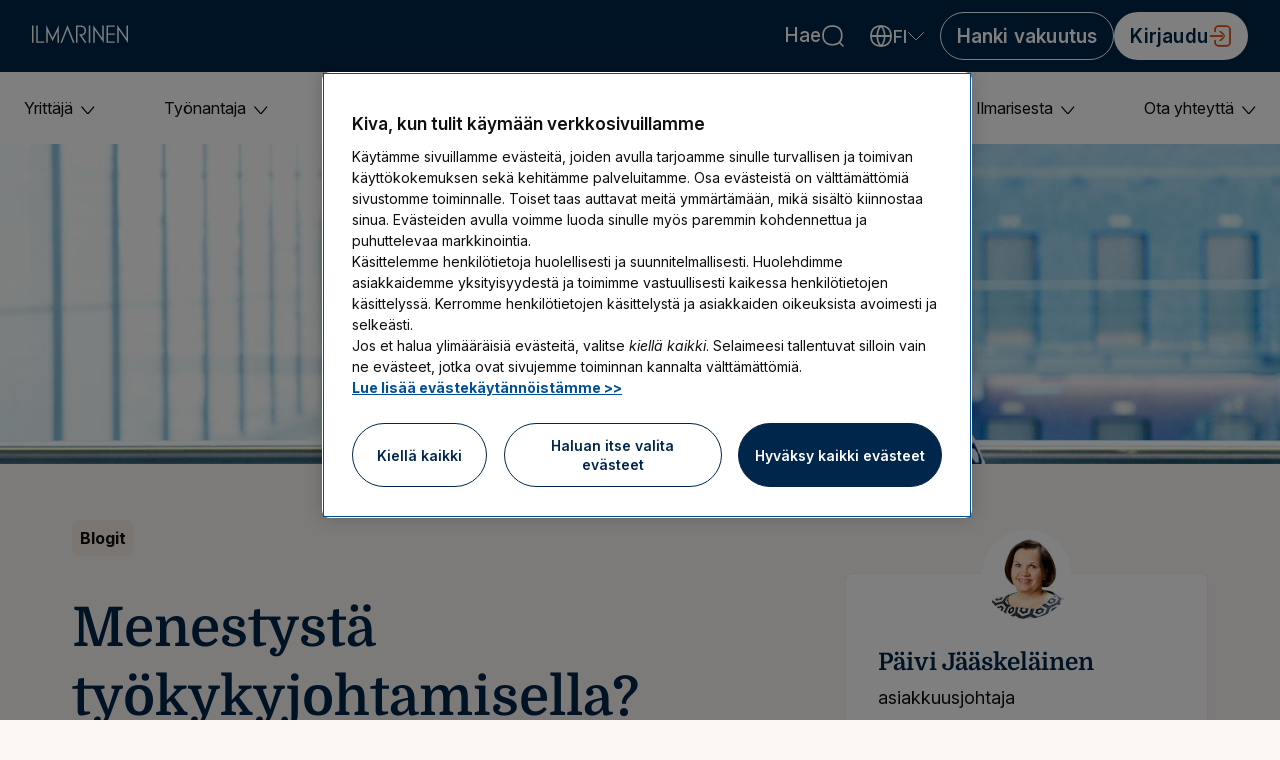

--- FILE ---
content_type: text/html; charset=utf-8
request_url: https://www.google.com/recaptcha/api2/anchor?ar=1&k=6Lf_YuQZAAAAAIOCw23JsyfDp4VN9j4FwZMXTDKD&co=aHR0cHM6Ly93d3cuaWxtYXJpbmVuLmZpOjQ0Mw..&hl=fi&v=PoyoqOPhxBO7pBk68S4YbpHZ&size=normal&anchor-ms=20000&execute-ms=30000&cb=gct4ze6xxsr3
body_size: 49529
content:
<!DOCTYPE HTML><html dir="ltr" lang="fi"><head><meta http-equiv="Content-Type" content="text/html; charset=UTF-8">
<meta http-equiv="X-UA-Compatible" content="IE=edge">
<title>reCAPTCHA</title>
<style type="text/css">
/* cyrillic-ext */
@font-face {
  font-family: 'Roboto';
  font-style: normal;
  font-weight: 400;
  font-stretch: 100%;
  src: url(//fonts.gstatic.com/s/roboto/v48/KFO7CnqEu92Fr1ME7kSn66aGLdTylUAMa3GUBHMdazTgWw.woff2) format('woff2');
  unicode-range: U+0460-052F, U+1C80-1C8A, U+20B4, U+2DE0-2DFF, U+A640-A69F, U+FE2E-FE2F;
}
/* cyrillic */
@font-face {
  font-family: 'Roboto';
  font-style: normal;
  font-weight: 400;
  font-stretch: 100%;
  src: url(//fonts.gstatic.com/s/roboto/v48/KFO7CnqEu92Fr1ME7kSn66aGLdTylUAMa3iUBHMdazTgWw.woff2) format('woff2');
  unicode-range: U+0301, U+0400-045F, U+0490-0491, U+04B0-04B1, U+2116;
}
/* greek-ext */
@font-face {
  font-family: 'Roboto';
  font-style: normal;
  font-weight: 400;
  font-stretch: 100%;
  src: url(//fonts.gstatic.com/s/roboto/v48/KFO7CnqEu92Fr1ME7kSn66aGLdTylUAMa3CUBHMdazTgWw.woff2) format('woff2');
  unicode-range: U+1F00-1FFF;
}
/* greek */
@font-face {
  font-family: 'Roboto';
  font-style: normal;
  font-weight: 400;
  font-stretch: 100%;
  src: url(//fonts.gstatic.com/s/roboto/v48/KFO7CnqEu92Fr1ME7kSn66aGLdTylUAMa3-UBHMdazTgWw.woff2) format('woff2');
  unicode-range: U+0370-0377, U+037A-037F, U+0384-038A, U+038C, U+038E-03A1, U+03A3-03FF;
}
/* math */
@font-face {
  font-family: 'Roboto';
  font-style: normal;
  font-weight: 400;
  font-stretch: 100%;
  src: url(//fonts.gstatic.com/s/roboto/v48/KFO7CnqEu92Fr1ME7kSn66aGLdTylUAMawCUBHMdazTgWw.woff2) format('woff2');
  unicode-range: U+0302-0303, U+0305, U+0307-0308, U+0310, U+0312, U+0315, U+031A, U+0326-0327, U+032C, U+032F-0330, U+0332-0333, U+0338, U+033A, U+0346, U+034D, U+0391-03A1, U+03A3-03A9, U+03B1-03C9, U+03D1, U+03D5-03D6, U+03F0-03F1, U+03F4-03F5, U+2016-2017, U+2034-2038, U+203C, U+2040, U+2043, U+2047, U+2050, U+2057, U+205F, U+2070-2071, U+2074-208E, U+2090-209C, U+20D0-20DC, U+20E1, U+20E5-20EF, U+2100-2112, U+2114-2115, U+2117-2121, U+2123-214F, U+2190, U+2192, U+2194-21AE, U+21B0-21E5, U+21F1-21F2, U+21F4-2211, U+2213-2214, U+2216-22FF, U+2308-230B, U+2310, U+2319, U+231C-2321, U+2336-237A, U+237C, U+2395, U+239B-23B7, U+23D0, U+23DC-23E1, U+2474-2475, U+25AF, U+25B3, U+25B7, U+25BD, U+25C1, U+25CA, U+25CC, U+25FB, U+266D-266F, U+27C0-27FF, U+2900-2AFF, U+2B0E-2B11, U+2B30-2B4C, U+2BFE, U+3030, U+FF5B, U+FF5D, U+1D400-1D7FF, U+1EE00-1EEFF;
}
/* symbols */
@font-face {
  font-family: 'Roboto';
  font-style: normal;
  font-weight: 400;
  font-stretch: 100%;
  src: url(//fonts.gstatic.com/s/roboto/v48/KFO7CnqEu92Fr1ME7kSn66aGLdTylUAMaxKUBHMdazTgWw.woff2) format('woff2');
  unicode-range: U+0001-000C, U+000E-001F, U+007F-009F, U+20DD-20E0, U+20E2-20E4, U+2150-218F, U+2190, U+2192, U+2194-2199, U+21AF, U+21E6-21F0, U+21F3, U+2218-2219, U+2299, U+22C4-22C6, U+2300-243F, U+2440-244A, U+2460-24FF, U+25A0-27BF, U+2800-28FF, U+2921-2922, U+2981, U+29BF, U+29EB, U+2B00-2BFF, U+4DC0-4DFF, U+FFF9-FFFB, U+10140-1018E, U+10190-1019C, U+101A0, U+101D0-101FD, U+102E0-102FB, U+10E60-10E7E, U+1D2C0-1D2D3, U+1D2E0-1D37F, U+1F000-1F0FF, U+1F100-1F1AD, U+1F1E6-1F1FF, U+1F30D-1F30F, U+1F315, U+1F31C, U+1F31E, U+1F320-1F32C, U+1F336, U+1F378, U+1F37D, U+1F382, U+1F393-1F39F, U+1F3A7-1F3A8, U+1F3AC-1F3AF, U+1F3C2, U+1F3C4-1F3C6, U+1F3CA-1F3CE, U+1F3D4-1F3E0, U+1F3ED, U+1F3F1-1F3F3, U+1F3F5-1F3F7, U+1F408, U+1F415, U+1F41F, U+1F426, U+1F43F, U+1F441-1F442, U+1F444, U+1F446-1F449, U+1F44C-1F44E, U+1F453, U+1F46A, U+1F47D, U+1F4A3, U+1F4B0, U+1F4B3, U+1F4B9, U+1F4BB, U+1F4BF, U+1F4C8-1F4CB, U+1F4D6, U+1F4DA, U+1F4DF, U+1F4E3-1F4E6, U+1F4EA-1F4ED, U+1F4F7, U+1F4F9-1F4FB, U+1F4FD-1F4FE, U+1F503, U+1F507-1F50B, U+1F50D, U+1F512-1F513, U+1F53E-1F54A, U+1F54F-1F5FA, U+1F610, U+1F650-1F67F, U+1F687, U+1F68D, U+1F691, U+1F694, U+1F698, U+1F6AD, U+1F6B2, U+1F6B9-1F6BA, U+1F6BC, U+1F6C6-1F6CF, U+1F6D3-1F6D7, U+1F6E0-1F6EA, U+1F6F0-1F6F3, U+1F6F7-1F6FC, U+1F700-1F7FF, U+1F800-1F80B, U+1F810-1F847, U+1F850-1F859, U+1F860-1F887, U+1F890-1F8AD, U+1F8B0-1F8BB, U+1F8C0-1F8C1, U+1F900-1F90B, U+1F93B, U+1F946, U+1F984, U+1F996, U+1F9E9, U+1FA00-1FA6F, U+1FA70-1FA7C, U+1FA80-1FA89, U+1FA8F-1FAC6, U+1FACE-1FADC, U+1FADF-1FAE9, U+1FAF0-1FAF8, U+1FB00-1FBFF;
}
/* vietnamese */
@font-face {
  font-family: 'Roboto';
  font-style: normal;
  font-weight: 400;
  font-stretch: 100%;
  src: url(//fonts.gstatic.com/s/roboto/v48/KFO7CnqEu92Fr1ME7kSn66aGLdTylUAMa3OUBHMdazTgWw.woff2) format('woff2');
  unicode-range: U+0102-0103, U+0110-0111, U+0128-0129, U+0168-0169, U+01A0-01A1, U+01AF-01B0, U+0300-0301, U+0303-0304, U+0308-0309, U+0323, U+0329, U+1EA0-1EF9, U+20AB;
}
/* latin-ext */
@font-face {
  font-family: 'Roboto';
  font-style: normal;
  font-weight: 400;
  font-stretch: 100%;
  src: url(//fonts.gstatic.com/s/roboto/v48/KFO7CnqEu92Fr1ME7kSn66aGLdTylUAMa3KUBHMdazTgWw.woff2) format('woff2');
  unicode-range: U+0100-02BA, U+02BD-02C5, U+02C7-02CC, U+02CE-02D7, U+02DD-02FF, U+0304, U+0308, U+0329, U+1D00-1DBF, U+1E00-1E9F, U+1EF2-1EFF, U+2020, U+20A0-20AB, U+20AD-20C0, U+2113, U+2C60-2C7F, U+A720-A7FF;
}
/* latin */
@font-face {
  font-family: 'Roboto';
  font-style: normal;
  font-weight: 400;
  font-stretch: 100%;
  src: url(//fonts.gstatic.com/s/roboto/v48/KFO7CnqEu92Fr1ME7kSn66aGLdTylUAMa3yUBHMdazQ.woff2) format('woff2');
  unicode-range: U+0000-00FF, U+0131, U+0152-0153, U+02BB-02BC, U+02C6, U+02DA, U+02DC, U+0304, U+0308, U+0329, U+2000-206F, U+20AC, U+2122, U+2191, U+2193, U+2212, U+2215, U+FEFF, U+FFFD;
}
/* cyrillic-ext */
@font-face {
  font-family: 'Roboto';
  font-style: normal;
  font-weight: 500;
  font-stretch: 100%;
  src: url(//fonts.gstatic.com/s/roboto/v48/KFO7CnqEu92Fr1ME7kSn66aGLdTylUAMa3GUBHMdazTgWw.woff2) format('woff2');
  unicode-range: U+0460-052F, U+1C80-1C8A, U+20B4, U+2DE0-2DFF, U+A640-A69F, U+FE2E-FE2F;
}
/* cyrillic */
@font-face {
  font-family: 'Roboto';
  font-style: normal;
  font-weight: 500;
  font-stretch: 100%;
  src: url(//fonts.gstatic.com/s/roboto/v48/KFO7CnqEu92Fr1ME7kSn66aGLdTylUAMa3iUBHMdazTgWw.woff2) format('woff2');
  unicode-range: U+0301, U+0400-045F, U+0490-0491, U+04B0-04B1, U+2116;
}
/* greek-ext */
@font-face {
  font-family: 'Roboto';
  font-style: normal;
  font-weight: 500;
  font-stretch: 100%;
  src: url(//fonts.gstatic.com/s/roboto/v48/KFO7CnqEu92Fr1ME7kSn66aGLdTylUAMa3CUBHMdazTgWw.woff2) format('woff2');
  unicode-range: U+1F00-1FFF;
}
/* greek */
@font-face {
  font-family: 'Roboto';
  font-style: normal;
  font-weight: 500;
  font-stretch: 100%;
  src: url(//fonts.gstatic.com/s/roboto/v48/KFO7CnqEu92Fr1ME7kSn66aGLdTylUAMa3-UBHMdazTgWw.woff2) format('woff2');
  unicode-range: U+0370-0377, U+037A-037F, U+0384-038A, U+038C, U+038E-03A1, U+03A3-03FF;
}
/* math */
@font-face {
  font-family: 'Roboto';
  font-style: normal;
  font-weight: 500;
  font-stretch: 100%;
  src: url(//fonts.gstatic.com/s/roboto/v48/KFO7CnqEu92Fr1ME7kSn66aGLdTylUAMawCUBHMdazTgWw.woff2) format('woff2');
  unicode-range: U+0302-0303, U+0305, U+0307-0308, U+0310, U+0312, U+0315, U+031A, U+0326-0327, U+032C, U+032F-0330, U+0332-0333, U+0338, U+033A, U+0346, U+034D, U+0391-03A1, U+03A3-03A9, U+03B1-03C9, U+03D1, U+03D5-03D6, U+03F0-03F1, U+03F4-03F5, U+2016-2017, U+2034-2038, U+203C, U+2040, U+2043, U+2047, U+2050, U+2057, U+205F, U+2070-2071, U+2074-208E, U+2090-209C, U+20D0-20DC, U+20E1, U+20E5-20EF, U+2100-2112, U+2114-2115, U+2117-2121, U+2123-214F, U+2190, U+2192, U+2194-21AE, U+21B0-21E5, U+21F1-21F2, U+21F4-2211, U+2213-2214, U+2216-22FF, U+2308-230B, U+2310, U+2319, U+231C-2321, U+2336-237A, U+237C, U+2395, U+239B-23B7, U+23D0, U+23DC-23E1, U+2474-2475, U+25AF, U+25B3, U+25B7, U+25BD, U+25C1, U+25CA, U+25CC, U+25FB, U+266D-266F, U+27C0-27FF, U+2900-2AFF, U+2B0E-2B11, U+2B30-2B4C, U+2BFE, U+3030, U+FF5B, U+FF5D, U+1D400-1D7FF, U+1EE00-1EEFF;
}
/* symbols */
@font-face {
  font-family: 'Roboto';
  font-style: normal;
  font-weight: 500;
  font-stretch: 100%;
  src: url(//fonts.gstatic.com/s/roboto/v48/KFO7CnqEu92Fr1ME7kSn66aGLdTylUAMaxKUBHMdazTgWw.woff2) format('woff2');
  unicode-range: U+0001-000C, U+000E-001F, U+007F-009F, U+20DD-20E0, U+20E2-20E4, U+2150-218F, U+2190, U+2192, U+2194-2199, U+21AF, U+21E6-21F0, U+21F3, U+2218-2219, U+2299, U+22C4-22C6, U+2300-243F, U+2440-244A, U+2460-24FF, U+25A0-27BF, U+2800-28FF, U+2921-2922, U+2981, U+29BF, U+29EB, U+2B00-2BFF, U+4DC0-4DFF, U+FFF9-FFFB, U+10140-1018E, U+10190-1019C, U+101A0, U+101D0-101FD, U+102E0-102FB, U+10E60-10E7E, U+1D2C0-1D2D3, U+1D2E0-1D37F, U+1F000-1F0FF, U+1F100-1F1AD, U+1F1E6-1F1FF, U+1F30D-1F30F, U+1F315, U+1F31C, U+1F31E, U+1F320-1F32C, U+1F336, U+1F378, U+1F37D, U+1F382, U+1F393-1F39F, U+1F3A7-1F3A8, U+1F3AC-1F3AF, U+1F3C2, U+1F3C4-1F3C6, U+1F3CA-1F3CE, U+1F3D4-1F3E0, U+1F3ED, U+1F3F1-1F3F3, U+1F3F5-1F3F7, U+1F408, U+1F415, U+1F41F, U+1F426, U+1F43F, U+1F441-1F442, U+1F444, U+1F446-1F449, U+1F44C-1F44E, U+1F453, U+1F46A, U+1F47D, U+1F4A3, U+1F4B0, U+1F4B3, U+1F4B9, U+1F4BB, U+1F4BF, U+1F4C8-1F4CB, U+1F4D6, U+1F4DA, U+1F4DF, U+1F4E3-1F4E6, U+1F4EA-1F4ED, U+1F4F7, U+1F4F9-1F4FB, U+1F4FD-1F4FE, U+1F503, U+1F507-1F50B, U+1F50D, U+1F512-1F513, U+1F53E-1F54A, U+1F54F-1F5FA, U+1F610, U+1F650-1F67F, U+1F687, U+1F68D, U+1F691, U+1F694, U+1F698, U+1F6AD, U+1F6B2, U+1F6B9-1F6BA, U+1F6BC, U+1F6C6-1F6CF, U+1F6D3-1F6D7, U+1F6E0-1F6EA, U+1F6F0-1F6F3, U+1F6F7-1F6FC, U+1F700-1F7FF, U+1F800-1F80B, U+1F810-1F847, U+1F850-1F859, U+1F860-1F887, U+1F890-1F8AD, U+1F8B0-1F8BB, U+1F8C0-1F8C1, U+1F900-1F90B, U+1F93B, U+1F946, U+1F984, U+1F996, U+1F9E9, U+1FA00-1FA6F, U+1FA70-1FA7C, U+1FA80-1FA89, U+1FA8F-1FAC6, U+1FACE-1FADC, U+1FADF-1FAE9, U+1FAF0-1FAF8, U+1FB00-1FBFF;
}
/* vietnamese */
@font-face {
  font-family: 'Roboto';
  font-style: normal;
  font-weight: 500;
  font-stretch: 100%;
  src: url(//fonts.gstatic.com/s/roboto/v48/KFO7CnqEu92Fr1ME7kSn66aGLdTylUAMa3OUBHMdazTgWw.woff2) format('woff2');
  unicode-range: U+0102-0103, U+0110-0111, U+0128-0129, U+0168-0169, U+01A0-01A1, U+01AF-01B0, U+0300-0301, U+0303-0304, U+0308-0309, U+0323, U+0329, U+1EA0-1EF9, U+20AB;
}
/* latin-ext */
@font-face {
  font-family: 'Roboto';
  font-style: normal;
  font-weight: 500;
  font-stretch: 100%;
  src: url(//fonts.gstatic.com/s/roboto/v48/KFO7CnqEu92Fr1ME7kSn66aGLdTylUAMa3KUBHMdazTgWw.woff2) format('woff2');
  unicode-range: U+0100-02BA, U+02BD-02C5, U+02C7-02CC, U+02CE-02D7, U+02DD-02FF, U+0304, U+0308, U+0329, U+1D00-1DBF, U+1E00-1E9F, U+1EF2-1EFF, U+2020, U+20A0-20AB, U+20AD-20C0, U+2113, U+2C60-2C7F, U+A720-A7FF;
}
/* latin */
@font-face {
  font-family: 'Roboto';
  font-style: normal;
  font-weight: 500;
  font-stretch: 100%;
  src: url(//fonts.gstatic.com/s/roboto/v48/KFO7CnqEu92Fr1ME7kSn66aGLdTylUAMa3yUBHMdazQ.woff2) format('woff2');
  unicode-range: U+0000-00FF, U+0131, U+0152-0153, U+02BB-02BC, U+02C6, U+02DA, U+02DC, U+0304, U+0308, U+0329, U+2000-206F, U+20AC, U+2122, U+2191, U+2193, U+2212, U+2215, U+FEFF, U+FFFD;
}
/* cyrillic-ext */
@font-face {
  font-family: 'Roboto';
  font-style: normal;
  font-weight: 900;
  font-stretch: 100%;
  src: url(//fonts.gstatic.com/s/roboto/v48/KFO7CnqEu92Fr1ME7kSn66aGLdTylUAMa3GUBHMdazTgWw.woff2) format('woff2');
  unicode-range: U+0460-052F, U+1C80-1C8A, U+20B4, U+2DE0-2DFF, U+A640-A69F, U+FE2E-FE2F;
}
/* cyrillic */
@font-face {
  font-family: 'Roboto';
  font-style: normal;
  font-weight: 900;
  font-stretch: 100%;
  src: url(//fonts.gstatic.com/s/roboto/v48/KFO7CnqEu92Fr1ME7kSn66aGLdTylUAMa3iUBHMdazTgWw.woff2) format('woff2');
  unicode-range: U+0301, U+0400-045F, U+0490-0491, U+04B0-04B1, U+2116;
}
/* greek-ext */
@font-face {
  font-family: 'Roboto';
  font-style: normal;
  font-weight: 900;
  font-stretch: 100%;
  src: url(//fonts.gstatic.com/s/roboto/v48/KFO7CnqEu92Fr1ME7kSn66aGLdTylUAMa3CUBHMdazTgWw.woff2) format('woff2');
  unicode-range: U+1F00-1FFF;
}
/* greek */
@font-face {
  font-family: 'Roboto';
  font-style: normal;
  font-weight: 900;
  font-stretch: 100%;
  src: url(//fonts.gstatic.com/s/roboto/v48/KFO7CnqEu92Fr1ME7kSn66aGLdTylUAMa3-UBHMdazTgWw.woff2) format('woff2');
  unicode-range: U+0370-0377, U+037A-037F, U+0384-038A, U+038C, U+038E-03A1, U+03A3-03FF;
}
/* math */
@font-face {
  font-family: 'Roboto';
  font-style: normal;
  font-weight: 900;
  font-stretch: 100%;
  src: url(//fonts.gstatic.com/s/roboto/v48/KFO7CnqEu92Fr1ME7kSn66aGLdTylUAMawCUBHMdazTgWw.woff2) format('woff2');
  unicode-range: U+0302-0303, U+0305, U+0307-0308, U+0310, U+0312, U+0315, U+031A, U+0326-0327, U+032C, U+032F-0330, U+0332-0333, U+0338, U+033A, U+0346, U+034D, U+0391-03A1, U+03A3-03A9, U+03B1-03C9, U+03D1, U+03D5-03D6, U+03F0-03F1, U+03F4-03F5, U+2016-2017, U+2034-2038, U+203C, U+2040, U+2043, U+2047, U+2050, U+2057, U+205F, U+2070-2071, U+2074-208E, U+2090-209C, U+20D0-20DC, U+20E1, U+20E5-20EF, U+2100-2112, U+2114-2115, U+2117-2121, U+2123-214F, U+2190, U+2192, U+2194-21AE, U+21B0-21E5, U+21F1-21F2, U+21F4-2211, U+2213-2214, U+2216-22FF, U+2308-230B, U+2310, U+2319, U+231C-2321, U+2336-237A, U+237C, U+2395, U+239B-23B7, U+23D0, U+23DC-23E1, U+2474-2475, U+25AF, U+25B3, U+25B7, U+25BD, U+25C1, U+25CA, U+25CC, U+25FB, U+266D-266F, U+27C0-27FF, U+2900-2AFF, U+2B0E-2B11, U+2B30-2B4C, U+2BFE, U+3030, U+FF5B, U+FF5D, U+1D400-1D7FF, U+1EE00-1EEFF;
}
/* symbols */
@font-face {
  font-family: 'Roboto';
  font-style: normal;
  font-weight: 900;
  font-stretch: 100%;
  src: url(//fonts.gstatic.com/s/roboto/v48/KFO7CnqEu92Fr1ME7kSn66aGLdTylUAMaxKUBHMdazTgWw.woff2) format('woff2');
  unicode-range: U+0001-000C, U+000E-001F, U+007F-009F, U+20DD-20E0, U+20E2-20E4, U+2150-218F, U+2190, U+2192, U+2194-2199, U+21AF, U+21E6-21F0, U+21F3, U+2218-2219, U+2299, U+22C4-22C6, U+2300-243F, U+2440-244A, U+2460-24FF, U+25A0-27BF, U+2800-28FF, U+2921-2922, U+2981, U+29BF, U+29EB, U+2B00-2BFF, U+4DC0-4DFF, U+FFF9-FFFB, U+10140-1018E, U+10190-1019C, U+101A0, U+101D0-101FD, U+102E0-102FB, U+10E60-10E7E, U+1D2C0-1D2D3, U+1D2E0-1D37F, U+1F000-1F0FF, U+1F100-1F1AD, U+1F1E6-1F1FF, U+1F30D-1F30F, U+1F315, U+1F31C, U+1F31E, U+1F320-1F32C, U+1F336, U+1F378, U+1F37D, U+1F382, U+1F393-1F39F, U+1F3A7-1F3A8, U+1F3AC-1F3AF, U+1F3C2, U+1F3C4-1F3C6, U+1F3CA-1F3CE, U+1F3D4-1F3E0, U+1F3ED, U+1F3F1-1F3F3, U+1F3F5-1F3F7, U+1F408, U+1F415, U+1F41F, U+1F426, U+1F43F, U+1F441-1F442, U+1F444, U+1F446-1F449, U+1F44C-1F44E, U+1F453, U+1F46A, U+1F47D, U+1F4A3, U+1F4B0, U+1F4B3, U+1F4B9, U+1F4BB, U+1F4BF, U+1F4C8-1F4CB, U+1F4D6, U+1F4DA, U+1F4DF, U+1F4E3-1F4E6, U+1F4EA-1F4ED, U+1F4F7, U+1F4F9-1F4FB, U+1F4FD-1F4FE, U+1F503, U+1F507-1F50B, U+1F50D, U+1F512-1F513, U+1F53E-1F54A, U+1F54F-1F5FA, U+1F610, U+1F650-1F67F, U+1F687, U+1F68D, U+1F691, U+1F694, U+1F698, U+1F6AD, U+1F6B2, U+1F6B9-1F6BA, U+1F6BC, U+1F6C6-1F6CF, U+1F6D3-1F6D7, U+1F6E0-1F6EA, U+1F6F0-1F6F3, U+1F6F7-1F6FC, U+1F700-1F7FF, U+1F800-1F80B, U+1F810-1F847, U+1F850-1F859, U+1F860-1F887, U+1F890-1F8AD, U+1F8B0-1F8BB, U+1F8C0-1F8C1, U+1F900-1F90B, U+1F93B, U+1F946, U+1F984, U+1F996, U+1F9E9, U+1FA00-1FA6F, U+1FA70-1FA7C, U+1FA80-1FA89, U+1FA8F-1FAC6, U+1FACE-1FADC, U+1FADF-1FAE9, U+1FAF0-1FAF8, U+1FB00-1FBFF;
}
/* vietnamese */
@font-face {
  font-family: 'Roboto';
  font-style: normal;
  font-weight: 900;
  font-stretch: 100%;
  src: url(//fonts.gstatic.com/s/roboto/v48/KFO7CnqEu92Fr1ME7kSn66aGLdTylUAMa3OUBHMdazTgWw.woff2) format('woff2');
  unicode-range: U+0102-0103, U+0110-0111, U+0128-0129, U+0168-0169, U+01A0-01A1, U+01AF-01B0, U+0300-0301, U+0303-0304, U+0308-0309, U+0323, U+0329, U+1EA0-1EF9, U+20AB;
}
/* latin-ext */
@font-face {
  font-family: 'Roboto';
  font-style: normal;
  font-weight: 900;
  font-stretch: 100%;
  src: url(//fonts.gstatic.com/s/roboto/v48/KFO7CnqEu92Fr1ME7kSn66aGLdTylUAMa3KUBHMdazTgWw.woff2) format('woff2');
  unicode-range: U+0100-02BA, U+02BD-02C5, U+02C7-02CC, U+02CE-02D7, U+02DD-02FF, U+0304, U+0308, U+0329, U+1D00-1DBF, U+1E00-1E9F, U+1EF2-1EFF, U+2020, U+20A0-20AB, U+20AD-20C0, U+2113, U+2C60-2C7F, U+A720-A7FF;
}
/* latin */
@font-face {
  font-family: 'Roboto';
  font-style: normal;
  font-weight: 900;
  font-stretch: 100%;
  src: url(//fonts.gstatic.com/s/roboto/v48/KFO7CnqEu92Fr1ME7kSn66aGLdTylUAMa3yUBHMdazQ.woff2) format('woff2');
  unicode-range: U+0000-00FF, U+0131, U+0152-0153, U+02BB-02BC, U+02C6, U+02DA, U+02DC, U+0304, U+0308, U+0329, U+2000-206F, U+20AC, U+2122, U+2191, U+2193, U+2212, U+2215, U+FEFF, U+FFFD;
}

</style>
<link rel="stylesheet" type="text/css" href="https://www.gstatic.com/recaptcha/releases/PoyoqOPhxBO7pBk68S4YbpHZ/styles__ltr.css">
<script nonce="gVRSCSBOp8ljyM51AT0C-w" type="text/javascript">window['__recaptcha_api'] = 'https://www.google.com/recaptcha/api2/';</script>
<script type="text/javascript" src="https://www.gstatic.com/recaptcha/releases/PoyoqOPhxBO7pBk68S4YbpHZ/recaptcha__fi.js" nonce="gVRSCSBOp8ljyM51AT0C-w">
      
    </script></head>
<body><div id="rc-anchor-alert" class="rc-anchor-alert"></div>
<input type="hidden" id="recaptcha-token" value="[base64]">
<script type="text/javascript" nonce="gVRSCSBOp8ljyM51AT0C-w">
      recaptcha.anchor.Main.init("[\x22ainput\x22,[\x22bgdata\x22,\x22\x22,\[base64]/[base64]/[base64]/[base64]/cjw8ejpyPj4+eil9Y2F0Y2gobCl7dGhyb3cgbDt9fSxIPWZ1bmN0aW9uKHcsdCx6KXtpZih3PT0xOTR8fHc9PTIwOCl0LnZbd10/dC52W3ddLmNvbmNhdCh6KTp0LnZbd109b2Yoeix0KTtlbHNle2lmKHQuYkImJnchPTMxNylyZXR1cm47dz09NjZ8fHc9PTEyMnx8dz09NDcwfHx3PT00NHx8dz09NDE2fHx3PT0zOTd8fHc9PTQyMXx8dz09Njh8fHc9PTcwfHx3PT0xODQ/[base64]/[base64]/[base64]/bmV3IGRbVl0oSlswXSk6cD09Mj9uZXcgZFtWXShKWzBdLEpbMV0pOnA9PTM/bmV3IGRbVl0oSlswXSxKWzFdLEpbMl0pOnA9PTQ/[base64]/[base64]/[base64]/[base64]\x22,\[base64]\x22,\x22woHChVjDt8Kqf0/CusO9VR/DhsOcYgs4wqJvwrsuwqXCuEvDucONw5EsdsO4F8ONPsKzeMOtTMO/[base64]/DjnbCksKowrXDuAVULnXDvMOoYlkdCsKKTxoewr/DjyHCn8K5PmvCr8OcEcOJw5zCp8OLw5fDncKYwqXClERzwo8/L8KOw5wFwrlfwqjCognDrMOObi7CpMOPa37DscOabXJ2HsOIR8KJwrXCvMOlw5XDi14cI1DDscKswoFOwovDln7CucKuw6PDmsOzwrM4w7fDisKKSRvDlxhQMy/DuiJ+w5RBNmPDvSvCrcKJXyHDtMK7wooHIQNZG8OYF8K9w43DmcKhwpfCpkU4WFLCgMOAJcKfwoZSX2LCjcKXwp/DoxEWSgjDrMOlSMKdwp7CtRVewrtgwqrCoMOheMOYw5/CiVbCrSEPw5PDlgxDwqrDi8KvwrXCqMKeWsOVw4HCgmjCt2/Cq0RCw6bDul/CoMKxNlM/ZcOUw7XDiAdJEEfDvsOKOcKDwoTDswHDucOOH8OyBEdhYMO3csOUSnUXasO5MsK1wrXCrcKEwq7DiSJBw4Fzw4rDj8O2DMK6cMKhOcOrEsOBU8Kew6nDmEnCp2DDj1pIN8Kpw6jCtsKmwoHDj8KWJ8OmwrfDkVMeAhzCiALDrzURJsKmw7DDgQ/Dg1MdM8OBwo5LwphCdCTCi38fFcK7wqnCrsOAw6RuXsK4IsKMw5l6wqILwoTDlsKlwrkoRmnClcKOwokrwrc3CsOEUMKUwojDhyUOdsOlLcKEw6nDo8O1YQZLw6fDqBLDggHCuxdBMGVzNTLDqcKsPCAmwqDCi2nCrjrCk8KSwq/Du8KPWRnDjy7CsBV3aV/CjxjCvzLCicOWMjvDkMKiw4HDkVVGw651w4fCqjHCscKkGsONw7zDl8O7wobCniB/w4HDjCt0w7/CgsO1woHCv2lEw6TCiFvCiMKUCMKOwrfCvGoxwo1VXU7CssOawoUowpJCfEFUw7PDt29Xwq1fwqHDgk4MFj5lw542wrzCsVg8w59Lw4zDmn3ChMO7PsOdw53Dt8KlVcOaw4olaMKHwpk4woEfw5zDvsOpVEMSwpvCscO3wqYpw4bCjwXDvcKnLDzDqjJDwpnCusK/w5xMw7l0YsKRWTlVF0VtDMKuHMKswp1GDjXCo8OyJEfCisOZwr7Dg8KMw60uZcKOEcOHEsObfUwVw7cSTgfCqsK4wp8mw7MgSVVkwqLDvzvDrsOmw7pcwrJpfMOpO8Kawr5nw5w4wpvDtT7DmMOMNgh8wr/DlBLCrzXCgHTDnVLDlAjDucOvwpVxaMOheFJuDcKvf8KSLAQEBFrDkzfDtsOqw7HCmhd5wrEbYngbw6YwwqhTwqXCmE/Dk2Fxw6s2dXHCt8K8w6/CpMORJX9KZcKwMl80woU1csKwBsOFSMKQwoRNw5jDvcKow71mw4sqacKJw47ClFXDjDNJw6jCjcOoGsKfwp9CN1jCtRnCncK/OcOsH8OgAVjCkGIBPcKbw73CpMOowphkw7PCuMKINcOxM0hLPMKMPgZJQlXCscKRw6oawqPCqxHDh8KAQcKOw7Q0f8KYw7vCpMK3QAzDuGPClMKANsKRw67DsDHClBo+NsOQBcK+wrHDkBPDhMKywobCuMOQwq0yJCvCsMOKPn4mZcKDwrkPw58ww7/DpE5Ow6J5worDvgdqDXc5EnXCm8OsY8KZXwEMwqFeXsOWw4wGE8K2wp4dwrTDiV8gbcKcCFxTPsOeQFPChXzCu8OxaxDDrDI/wpd+VjZbw6fCkhPCvnB+E3U/w7HDiwVrwrN/w5Bgw4VmP8KWw63DsHDDqsO9woLDnMOxw78RAMKDwpkxw6IEwoQacMO0D8Kvw6TChsKQwqjDjn7CosKnwoDDgcO4wrwBcGlKwq7CkXPClsKacH0lO8ORYVQXw4rDgsKrwoTDvG4HwocCw4czw4XCvcKuW1Vww7HClsO5f8OQwpBIJj/DvsO2HBxAwrFgf8OswrXDuzfDkXvCk8KaQhDDssOYwrTDocOSdTHCmcO0w5lbO2TCr8Olwp9LwpnCj2QjT2TCgD/Cv8OUbQvCiMKYNn56OcKqc8KGOMKfwoQ3w6/[base64]/CoD5MV8OHwqR8UsKAHQrDsFoxBkwmJ13CrsOiwp/Dk8OewpfDgsOrRMKFemQHw6XDmUV4wpMWZ8KAY2/CqcKpwovCmcO2w4/DsMOCAsORG8Orw6jChSfChMKyw7tRQmxCwp/DncO0acKKMMKyRsOswoUdDx0SWz4faFzDvFLDpHfCpcOYwqnCs3DDjcOQTMKgUcOIHggrwrVDHnAJwqwdwq/CgcOWw4N0b37Dh8OhwpnCvETDqsONwoZJfcOYwqtfHcOkQQfCqS1uwrZgVXjDvX3Cjl/CisObCcKpM1HDicOnworDsEYGw4bClcOBwp/[base64]/Dg8K/[base64]/DtsKeSsO+CsOdw5TCscODNMKswprCqErDtMKDSsK1FkjDuFMlw7h5wotvFMOaworCgk8uwpt8SgBSwrPDiTHDr8OTAsOdw4rDmAwReiHDrBNNbWjDo2N8w6Z/YsOBwq1wa8KewpE2wqoHGMKmL8Ksw7/DnMKVwqpQO2nDgALCk3MQBkd/wp1NwpPCg8OAwqduRcKNw6XCii/[base64]/fsKmOCLCtz9WwpLCjsKkwqozAQdRw7HDpsO0VTBgwqvDuMKJVsOuw6jDsiR4Z2vCpcOLV8KQw4XDtAHClsOlw6HCtcOWQgF5dMK4w4wKw4DCv8OxwrnCjxDCjcKOwpoOLcO7wpxDA8K/wrVJK8KJKcKZw51bFMKHKMOjwqPDjWY0w6pAwoc2wqMDG8OMw59Iw7g6w4pJwqTCg8O2wqNFSWrDhMKJwpkGScKsw7U2wqUiw4XCm2XCgWpuwo/Dj8Otw6Fuw6gtEMKeXMKIw5DCtAnCsXHDlHbDmsKodcOZUMKpJMKDG8OEw7d1w5nCvMKrw7LDvsOBw5/[base64]/Cu8KRw7/ChCUhwrfChVIuwo46I8K+w4stHcOya8KUKsOJe8Ohw6nDsDTClMOEeWg1HFDDt8ODUMKXPXo5RTMMw5RJw7lEXMO4w6oaRxssP8O/TMO0w6nCuTDCrsOqw6bCkAHDs23DgcOPA8OpwoltccKoZMKZTzvDoMOVwpDDjVl+wq7DpsKLcQzDt8KewqLDhBTDu8KMQnAuw6N2P8OxwqFnw5PDmh7Dqy44X8ONwpgvH8KKeAzCjGFMw7XChcO1JMOJwo/[base64]/Cskh3wrEOYlnCucOgbF8Ec8K3wrd1w6bClF7DrcOdw5Jzw4HDrMOYwpYzUMOaw5E9w5TCoMKtam7CrmnDssOuwpY7CQnCjsK+HlHDocKafsKbaXpOXMK5w5HDg8OuOw7Ds8O6wqt3QUnCtMK2JxHCi8OiZSzCu8OEwr4ww4/[base64]/w58cOjnCpjfDpsOww5gXfHbDtcKWUDQ6woHDmsKTw4PDmCxqcMKswqZ/w7wGGcO2D8KIT8Knwr1OLMOmIsOxRsOiwrbDl8KZUwVRcjoqcRxUw6I7wpLDgsK+OMKGaSHCm8KOfVZjQcOhKMKPw73CrMKCNRUjw7HDrQTDo0/[base64]/CuMKwwrpuwq1Kwoo5w4jCr8Ofw6HCqyDDnhDDvcO5SMK5BxJ0Z3TDig3Dt8KJDmRuSm1mKVrDtix/[base64]/CiMObw4dBwpHCiMO9VRoWwpHDrcOMwpkXw7nDmsKvw6Mxwr/CrVzDnmVzOjMFw4kEwp/Dg3LDhRTCrnhpQVE/fsOmI8O8wo3CqCDDpyvCosO/[base64]/Du8ONw65uS8Okw6jDmmIVwpnDogPChsO0EMKDw405G10FdQd5wrtqQiDDq8K+NsOuWcKiZsKTwrPDmcOAJ317LzLCp8OhZHfCv1/DjzgYw6NcWMOSwpgFw6HCtVEzw7DDp8KCw7YEP8KUwp7DgHrDlMKYw5NXKCQRwr7CocOowpfDqDoleXgLK0fCsMKqwrHCisOXwrFyw74Hw6rCmsKWw7tzZWfCiXjDnkBCUUnDlcKVPsK6O2Row6PDrmw4SATCp8KhwoM2WMO1cVVUYF9OwrE/wojCm8OGwrTDmRISw5/CocOHw4XCr2x3RC8awqbDsHJ/woIBFcKBccOHczFtw5jDrsOOCRlHIyjCj8OcTQrCjsKZKmg5Jhs8w6VxEnfDk8KhSsKKwqlZwqfDnsKiZGrChDB8UQcBJcK5w4zClULCrMOlwpo6WG1Yw5xMIsK1NsOTwrphQQ9PRsKpwpEOR1t/IQ/DmxHDl8O8J8KKw7pYw6dqZcKqw4ATD8OkwogdNDPDlcKjesOzw4LDksOswqfCiznDlsOvw4lfL8OTU8OMQFvCmijCvMOENFPDo8OdYsOKGHrDkMOKDEkrw5/DvsK0I8O6HkrCvT3DuMOvwpPDvmkXYFQDwq4bwp8Ew7nCkXnDocKYwpbDpTofXEA/wrVZExU2YGzDgMOUMMOpZ2d0WhbDgsKdfHvDtsKNUWbDhMOaY8OVwpc+wqIicBTCvsKmwqzCvMOSw4XDk8O/w4rCsMOHwoHCvcOYEcKVXhbDqTHCscOgW8K/woIPaHR8DxbDkjcQTifCtQsow4woQw4INMKLwpDCvcOlwpLCgzXDsELCnCZnBsOBJcK4wr1QYWnCjAoCwptwwrnDsTI1wr3DlwzDu1hbQS3DoTvCjmZ5w4UNUsKyL8KXMEvDpMOBwrrCuMKBwqvDrcOVAMKodMKBwpNTwpjDhcKHwoc5wpXDhMKsIyTChRZowo/Dv0rCn3zCksK2wpMTwq/CmkDClx5gBcOWw7LCvsO6QALCnMO3wqsew4rCqgPCgcOWVMOMwq7DgMKAwqUwJMOmDcO6w4DCtRbChsO5wrvCoHDDkxg0YMKiZcKfXMKZw7g+wq3Dmyk3S8OKw5fCmAoFSsOXw5fDvcOeA8OAw4jDosOPwoVUWXZVw4lXDsKzw5/Coh80wr3Dk0rCsEDDncK0w4QiTMKWwpoIBjlEw6XDjEplF0EOWMKFfcOGbE7CpmvCp2kHBxpOw5DCq30LA8KUDsKvQA/DlXZ/dsKNw4p9a8K4wogjecOswqLDkkRQWllVQTw9JMOfw5nDgsKGbsKKw7tww4/CmhbCkQVpw7HCpSfDjcKQwoINwpzDn03CtVRiwqc+w4jDuAEFwqEPw5fCv27CtS51L1FWVS1wwo/[base64]/DpcO+wqohK19gw5dSw44Sw5fCmEwGbE/[base64]/wqdrVsKhwocDwqrDpABIJ8KMYgdNc8KCwq7DuH8XwqMQKw/CsTXCmBTCqDbDvcKSVcKgwq4/TD1pw4Jfw4d3wpxtbVTCo8OGbQzDkQ56IcK5w5zCkQpzcHfDuQbCjcKHwqk+wronLy1dTcK2wrNww5Fkw6hLcRk7TsO4wrVSw4/[base64]/w6EwwoceD8KQwonCpMK0fMOVw6nDl19yC3HCnk/DnsK4YG3DvcOZHCljI8OwwqcvOlvDtgLDpCPDt8OeUU3DscO8wo8dICMFJgHDs1vCmcOfDiBXw5NSJyHDnsK8w4xtw7A0Y8Kdw7AGwpHCucOJw4UWb0V5VDHDtcKiHU7DlMKsw7XCosKkw5AbEsOZc20DaxrDjcOOwq5xN3vCk8KwwpJYfRJ7wo0eLV/DpS3Ci044w5TCuDDCtsONQ8OHwo8Rw7ZRUy5cHjJ1w7fCrSBpw4nDpQrCnRs4XQ/ChMKxZ37CjMK0XsOxwrlAwp7Cm28+w4I2w4oFw6fCtMKEKHnCr8KDwqnDuTrDnsOKw4zDq8KlQ8K/w4TDqiI/M8OKw5QjB1UJw4DDpxzDoA8pG0PChjXCt1QaHsKfETgSwrNIw655wrbDnADCjwLDiMOaYmUTWsObBkzDqHc1ew4swoDCtcO3MQ05XMKZf8Ojw75iw47Co8OTwqV0YxgpEQl3CcOuNsOuZcOvWi/Dq2HClUHCvUZANTggwqpOLHTDshxMEcKTw60hbcKxw5Zqwo5vw77CgsOhw6HDrirDkRDCqBZDwrF0wp3CvsKzw43Do2RawqvDiHXCqMObw588w6vCs2HCtRJMLVIefy/CuMK2wpJ5wr3DhBDDkMOGwoI8w6vDvsKSJ8K7c8OlUxDClS0Gw63Ck8OswofDpMO3GsKrPSEEw7UjGlvClcOywrF4w4TCmHbDpDbCnMOZYMOTw4Qiw5RKch7CtF3DqyxQNT7CsX/DpMK+IyvDj3pew4vCgMOjwqPDjWM8w5YSPWnCgnIGw73DjcOJBMOLYi0DXUfCuXvCkMOmwrrDlMOMwpPDusOywqxJw6/CoMOQchkawrBowqbCn1zDo8Osw5RefcO2w7McWsK3wqF4w58KLHnDhMKKKMOlV8OdworDmMOUwr5Td3E4wrLCvlpdCFzCvsO0HTNywpXDp8KUwrABD8OFOH9JMcK3LMOew7rCocKfAMKywoHDicKuTcKqJcOgaz1Cw4w2RTBbbcO/[base64]/w5nCpi7DlkPCqcKZw7bDmgMzbsO+w77Dt8OGKcKRw7B2w4XCrcOEXcOLbcO5w5fDv8KrEHcZwoAGK8KwG8Ozw7/[base64]/w79Zwo/DocKTesK/e8KLwqh6cxVeScKnYnIpwo4LNWY8wq0hwoRRTSE+BRdQwrzDmhfDgXXDrcO+wrwlw4HDhx/[base64]/DpHrDjcOICsK5QsOKw4bCqcODUgXDscK7w6czPjzDlsO9WsOUGcOnNMKvTEbCg1HDvj/DmAcpCU4zR34fw5AFw6TChgrCn8OzUW0wBhzDhsKSw5gYw4ZCaUDDu8OWwqPDusKFw5bCmQbDisOrw4EfwqnDuMKqw6hLDwTDhsOXZMKyDsO+f8K7ScOpKMOYfF18YBXCiGHCvsO3TnjCgcKLw6nChsONw4DCu1nCkgcYw4HCtgUqUg3DhWYdw5fClz/DtyAVVjDDpD8jBcKWw60WDHTCmcKjNcKnwpLDksKuwr3CgMKYwqtbwr4Gwp/Cqz91ARpzf8KZwpdlw715woUVw7bCr8O0EsKkJcOuXgF3bn9DwoYBL8K+B8ONUcOaw7kww5Mxw5DDrBJMW8OTw7rDmsO/wpMLwq3CoGLDiMOGTsKmDEMteX7CsMOcw4HDmMKswr7CgTDDsVUVwrA4V8KhwrTDuxfCq8KSaMK0UwDDiMKYUmJhwrDDnsKEbWrDgD4Qwq3Dn1cBNy57RHA9wr4+dChwwqrCuxZKKGvDnQnDt8Ocwr9mw6jDgsOHKsObwpEswo/DsjduwqXCnVzCrSwmw6I5woISecKuaMKJecOXwr9Ow6rCimAgwrrDhRZow7EJw44eBsOIw6gQHsKsL8OwwpR6KcKHEU/CqwrCl8K1w5IiG8OmwoLDnXbDv8Kfb8ONZsK/wr1hI2ROwqRCwqjDsMO+w5BGwrdsCHdfPhrClsOyScOHw6PDqsKsw79rwo0xJsKtQ2fCkMKzw63Ck8OgwpdGB8KiV2rDjMKTwrfCun5iAsODHzbDtSXCs8OMFU0Gw7R4TsO7wqvCjlJ1L0w2wpvCgDbCjMKRw5HCqGLDgMOYKy7Dj183w6x4w4/[base64]/U37Cr3zDjsOtw4XDihXDg8ODIVvCv8K9bS7Dj8OKw6kGd8OQw6rChUrDv8O+AsKFesOSwoPDrkfCisKudsOSw7PDkCRiw40RUMOfwo/Cm2YfwpkAworCq2jDlxIhw67CiFXDnyBdLsO3ZxXCo00kHsKpHCgjJMKmS8KWSD/[base64]/[base64]/DlQcPDAfDgyPCknMmBCpnwoJyUMK7NWRPw5HChBjDt1nCp8KpBcKswpZmQ8O5wq/CvGfDuQhZw7TCgcKRRXItwrTCh1pLW8O6VVPChcK9FcO2wqk/wr8UwrgRw7jDghzDh8Omw506w4nDksKCwpJQIxTCpSjCv8O3w65Lw7TCh17Cm8OZwr7CjSNfAMKjwotiw5cxw5RxRwLDkCh9fwvDqcOfwofCgDpNwrYEwokawq/Cr8KkRMKxMW3Dr8O/w7LDjsOSJsKBaybDkChdf8O3LW4bw6bDllLCuMOKwpB5DkEtw6Iww4bCuMO0wr/Dj8KJw5YnM8Ofw4hhwoLDqsOpC8K9wqEcb2XCgRfCq8ObwonDiRQnwpxCVsOMwoTDqsKoYsOCw5B/w4TColslNTYVHFQ+IB3ClsO5wrx4cmPCosOuOBrCslZkwpfDh8KOwobDg8KTfDx3eRReMgtJR1bDu8OEKwQbw5TDlAXDrMK5DH9Tw7cowpVAwqvCpMK/w51TR0QNH8OVfwMOw789fcKvABHCl8OTw7tBw6XDu8KrasOnwrHDsk7DsXoUwqHCp8OVwprDhg/DiMOfwqzDvsOtK8KJZcKXY8KLw4rDnsO9KsOUw5XCo8OwwrwcaCDDqkDDnklBw55JPMKWw7xENsK1w7E5ZMOEE8OIwqlbw4ZuVFTCnMKKe2nDrT7CkUPCjcK+EMKHw60uw6XDrypmBBETw79NwogaSsKpI3nDpRA/WXHDrsOqwqFCUMO9YMKhwrhcRcKhwqo1HThZw4HCisKeJQDDkMKEw4HDk8K9cCpIwrRMExhpWQbDpwxFc3VhwobDpWA8cGxySMOIwqPDrMKPwovDgWNhPHjCksK0DsOFBMKDw7fDuz0bw5kFKX/DoX1jwr7DnQ1Fw7jDnyzDrsO7fMKGw7Arw7BpwpoCwqx3wrJXw5zCjW09SMKTKcOoAjTDhWDCogp+TRgkw5gnw6k1wpNFw4xHwpXCssKlCMKRwpjCnypXw7hpwp3CmS0OwpVAw6jCisO0HEvClB5SIMO4wo9/w6c/w53Ctx3DmcKLw6IZOn17wpQPw5l/wpIKLmA8wrnDssKDHcOkw7vCs3Ezwro4RDwzwpHCocKxw5hUw6DDvTwIw4HDrjxnQcOITMOOw5zCjW5Fwo/DqjsMGXLCpz5Tw5Ubw6vDoTxiwq8QJw7CkMKBwr/CuXTDh8OswrQGVMK6b8KrNCIlwobDoRTCh8K/[base64]/wpjDosOiZcOFw6/CqGEPwr9GfsKsw6XDnMKRD34ew4/[base64]/CvcO9w63Dm8OxBsKFwqDDqAlsN8Osw4p1woQpwolPKFcQM00JNMKLwpPDgcK+HsO2wo/[base64]/DgH4Mwp3DlUwUAWgOw6Q3YsKswrnDszbDsGfCgcOlw4smwqhWd8Ofw7rCjgI8w4dJBEZFwosbF1MMEkUrwrxoUcODGMODQygTVsKtNRLCjCLDkx7DvsOqw7bDssK5wqY9wpEed8KoV8OqR3cXwpJ6w7hocEvCscO9DlwgwqLDk1jDryPDkFPCmC7DlcO/w5lGwo9bw51/TBTDt1bDqWrCp8OAKzVERcOsaTonYk7DrG8rEzHCjkdBBcKtwpgTG2cqTCvDn8K6ElRewoTDgCDDocKcw6o7CW/[base64]/[base64]/CsMOnXBVBeCM9wo8AHh0VecKjXE0NPFM9DAtlPsKGA8OxDMKaM8K1wrwQLsOJOMKzLULDjcKDCAzCgW7DgcORdcOdYGtObsKhYBTDl8OpasOmw6gvYcO8NknCt2MXfsK/wrXDrn/DsMKOLAYqKxbCozN9w58xQMKzw7TDli1twoI0w6XDkgzCnkXCqWbDisKhwpkAF8O8NsKFw4xIwoLDrzHDoMK4w4vDlcO/VcK+UMO+YDsrwrrDqT3CmEHDpWRSw7tHw7jCocOHw5N2McKTAsOOw43DmsO1Y8KNwpzDn2vDtE/[base64]/Dol3Dj0Bbwo/[base64]/bjccwoDDgMORwqLCrMKLw7LDs27CkA4rQi5vOsK+DFXDoSI/w4PCnsK7K8Otw4tkGcOUwqHDr8KUwosAwo/[base64]/CsA7DmFxgLcKxwqHDlmnDrX1Jw5fCm8OdeC3Cs8OkW8OiC0ogfS3CuBZFwqMGwpvDpgPDqwsmwr7DrsK0ZMKBNsKJw4rDgMKiw6xJBMOUKsKYImnCjifDukYcJg7CgsOBwpkMX3dyw6fDhWtyW3vCv3s7asOodgZJwoDCuC/CvFMKw6NpwrtLEyvCicODBlETORB0w4fDijlZwpDDjcK2dx3ChMKBw5nDn2/Dm2LCjcKowr3Cg8KMw60Kb8OnwrbCr17CsXfDuH3Ciy5Yw4pJw5LDqErDrQxpXsKYR8K/w7xDw6JtTADCmDk9wqNOI8O5EBFkwrp6wolJw5JRwrLDoMKpw53CrcKSwrcCw7Zyw4zDi8KfWjjCvsOeN8Ozw6hoRMKdECcbw6Iew6TCqsKlDww5w7MtwoDCpBJCw5xsQzRZJMOUDi/Ct8K+wpPDqk/DmRQ+Vzw1L8OHE8OdwrfDpntDNUPDq8OWSMO8A2JFJFhWw5/[base64]/[base64]/CmcOow6fCl2TDhMOXSsKVKsKURCTCgsKeTcO+GMKvaQTDiRQGM3zCksOGOcKBw6fDgMKeAMO4w5cCw4JBwrvCiSgheB3DhTPCsDBlSsO/asOWScKIbMKvL8K7wpAPw4bDl3XDjsOeXcOAwr/CnmzCk8OKw4oRRGQlw6sWwobCsy3CoAvDmBI7ZcOAHMOKw6J9B8KHw5hBV3DDl0ZEwpDDtAPDvmd8SizDoMO/[base64]/DlBPCpMKPwoXCvcOmwpzClMOXwo7Ck8KQS3oJD8KPw5Ybwr4kSEnCg33Cp8K6wpzDh8OWOcK8wrbCq8OiKEMDTAkqcsK/aMOBw5rCn0/Cih8FwrLCpMKYw7jDqyjDv3nDohjCtXbChEcXw6MGwoVQw5h1wrTChD44wpQNw7fCv8OrccKLwpMgLcK0w6rDiU/CvUxnE0wOIcOrX23CpsO/w5dCXTPDlsKzLcOqESVzwoptaV5KADM3woJ6T1oew5oTw5xAHsKbw51wIMOVwrDCiGAhSMK9w73Cl8OfSMOvQsOBa3bDl8Kvwq0Ew6hywo5ZScOEw79hw7nCo8KzMsKFHkXCoMKawo/DgcKHQ8KZH8O+w7wxwocHYmQrwozCj8KAw4PCgyfDhMOJw4RUw7/[base64]/AR97TDnDjsKLwqIgwqrDksKEwq8jXgBoZEg/w7VWWMOHw7YhbsKBcgxSwofCqsOMwoHDv2lVwpAJw4zCjwzCryRPMsO5w6DDiMKEw696LAXCqQrDuMK7w4d0wooGw4NXwqkEw4ojWAbClwl7QWRVDsKQH1nDnsOjekPCoUZIGlZywp0jwpLCvAc/wp4yQDPChSNMw4HDoys1w4nDj1DCnCEOKsK0w4XCp0tswonCq3Eew6d7E8OGFcKjbMKHJsKHLcKXIz9Bw6Zvw4TDhwcBOCEBwqbCmMKGLB1xwpjDiUwZwpkZw5jCtC3CmS/CiDnDgsOlaMKpw7k2wqIywqsoD8Kkw7bCoRdffcOWf2fDj1LDusO8bUDDgTlHbnlWXsKvACgCwpEAwqTDrVJvwrvDpMKEw5rCiHQNJsKBw4jDtsKJwrdfw7seD2A2PAvCgjzDlDXDjX3CtMK8P8KswoLDsijDpHkNw4szPsKwK2LCicKMw6PDjMKBBcK1YDNqwpx/woQmw4NpwroATcOfKAIlag14ZMOLMGHCjsKcw4hwwrfDkixqw50kwoUKwptdWlQcZ0VrcsOlJ1DDo3HCvsOjBihPw7HDv8ODw6Mjw6fDnBINayMXw73DjMKBNsO9bcKvw5ZGEETDoD3DhVkowo0pKMKuw7vCrcKUM8K3GV/[base64]/[base64]/VHh4wqjDihIYPcOPwr0LwrZZw6JVAC01FcKXw4hSGgd7w48Mw6zCgGoVWsOLfQ8kPXbCo3fCuDl9wqVewpXDvcOOC8ObQ2thKcO/eMK+w6UbwpVDQS7DoAlXB8KzdiTCvwDDr8OIwpwVRMOuasOhwqoVwrBsw6jCvy9Vwot6wqRZVcK5dHULwpHCiMKTEAXDqcOuw5Vqw6t9wowFLGHDvFrDmF7Cly4hKzhbT8KcK8Kcw4ohLBrDosKcw6/CoMKpPXjDjzvCq8OYCcO3GivCmMKaw68jw4sawoPDu0QHw6rCkz7Cm8KCwq5iFj9cw7IJwqDDq8OfTzPDmDHCqsKdRMOucUdxwofDvwfCgQAddsORw7hMasKjfnRIw4cOOsOKOMKvZ8O7GkIcwqBxwrbDncOUwpHDr8OAwoJ/wqvDrsKiQ8O+QcOnBWLDuEnDhX/CiFgkwo7DqcOyw74awqrCi8KyLcOqwqxOwpjDjcKqw7/DtsK8wrbDnFrCjg7Dl1R+CsK5UcORaBgMwoBewr47wqfDuMOUGD/DiHxIL8KlOynDmBg/JMOHwrbCgMO+w4HCicOeDVvDmsK+w4oOw7fDkV/Dohw3wqDDjUc7wrbCmcOCW8KVwp/[base64]/SsO/woghwpLDrApkNTAGTEJWw61cIcKrw7MywqrDuMO0w7BKw4HDvHvCoMK4wqvDsz7Dvg81w5oQDEbCslkZw6vCs0vCiRDCssOywq/Cl8KUU8KBwqJSw4Ytd2Bsb1New7drw4jDuHvDpsOMwqbCv8KXworDu8OfX09DGRInKgJfJmXDlsKhwoMNw6V3JMK8a8Okw7LCncOcOMOEwp/[base64]/BA41FCRMwrbChUV/w7fCkVjCrGfDlcKRT2vCqkpcWcOhw5Jvw5wgWcOxDWFdVMOSZcKrwr9Xw4sNZS9lKsKmw7zClcOJfMKqOArDucKfOcOLw47DrsOpw7pLw6/DmsOlw7lHBDxiw67DmMOaHkLDtcOIHsOIw6AzBsOYSENLPwvDhMKoTcKrwrjChMOkRXDCjALDpHnCsjdDQMOLK8OawpPDg8Krw7VBwqpheEo9PsOEwq9CJ8Opa1DCnsOxcF/DtiwaWDpjKlTCnsKrwoQ+AC3ClsKCdU/DvQbDmsKkwoN9IMO/wrjCn8OccsOLRgfDr8ODw4A6wrnDiMOOw7HCj2rDhw4Ew4cRwps6w4jCh8K6wqrDnMOAb8KDCsKvw74VwrbCrcKwwqdowr/CkXpmYcK8CcKdNgrCicKATHTCvsOrwpQywo1VwpBrDcKTTcK2w4E1w5bCk1/[base64]/wp3DnsOLwr8TTsKuw4JYw4rDom/CqcOxwp/CncKKw653HsKEccKCwq7DtzvChsKJwq85bAwPahTCtMKOU1wDP8KaR0fCvsOtw7rDl0IQw4/Dr2TClXvCvDVUMsKowonCsWhZwojClQpswpHCo33CtsKXI04Xwq/[base64]/E1LChsKpDcOKFXDDsE7DqDMYw5zCmVVIMsKQwoA9bzPDlsOGw5/DkMOOw53CocO1VsOGAcKcTMOrSMO6wq98QMK/bD4swqnDgXjDnMKIX8OJw5gIYcK/b8Otw65Gw5E5woHCpcK7XSPCtRrCrEM7woDCtgjCksOvNMKbwpcBM8OrHwpCw7gqVsO6ERY8S21VwpPCksO9w4XCmVlxBMOYwq4QJlrCqjYrdsO5a8KjwotIwpV4w49zw6HCq8K7K8KqWcK/wr7CuEHCjXhnwrvDucKnW8KcfsO5UcK6XMOKKMOBYcOaJHFecsOPHS92OUw3wqtENcOmw5nCo8ORw4bCn1fChh/DsMO0E8OYYnFZwqQ4DzpJAcKKwqMmHcOkworCqMOiNkEqWsKKwq7Do0JtwqbCnQfCpCc/w69oD3gbw6vDjkFdVXPCq25Fw5fCiXHCpXcjw6NmCMO9w5jDoxLDncKNwpc4wr7DsxVSwqRHBMOxdsKTG8KDA2jCkQ5EAg0jW8OIXyAow4jDg0rCgcOrwoHCl8K3dUY1w5lKwrxqVlNWwrDCmzjDscKvEHjDrSrChX3DhcK/[base64]/[base64]/wpYAwqt5w4s0cMOuwrTDhcKjFHjChcOqwr0pwpnDiB8Hw5LDs8OgJkYbfxHCshdebsO9e03DusKSwoDCnSvCocOKw5bDisKGw5goM8KSacKCXMOcwqzDph9uwqREw7jCsm8ET8KPQ8KLIWrCnAZECMKbwqXCm8OQCC1bAU/CghjCk1bDmzkfC8KlG8Ozf2HDtXLDgSnCkHTDmsOSKMKBw6jCt8KgwphmemHDisO+BMKowr/CscKdZcK4UwAKQ2jDmcKuGcOfCgsnwq1iwqzDmAoFwpbDrcKawoBjw6EyeCNqKiUXwqZzwovDskgPcMOuwqjChRxRfR/[base64]/Ch2c9VzZIw4bDjWfCmDBjbUxkw7TDjAxHeRRkMMKhM8ONICvDv8KKYsOpw5l6Q1Bcw6nClcOfHcOmNCQlR8KSwrfCnT7ChXgDwqTDo8Oywo/CjcOPw6bCusO6wro4w5XChMKQHsKhwozCnQJ+wrAucnTCpsKkw7TDlcKYMcO5YkvCpcKkUR/DvmnDqsKEwr87JMK2w77DtgXCtMKUbQl9FcOKbMOvwrXCr8Klwr1Lwq/DtHQ5w4XDrMKMw4FXFcORD8OtbVLDicOGDcKiw78HNkAXbMKBw4NOwoV9G8K5HsKNw4fCpiHDtMKFHMO+d1PDr8K6acKnMMO2w45SwrTCt8OSRSYLbMOESzIDw5Rmw7NvRQxHecKhSx1pBcKvAz/Cp3vDicKiwqk0w6PDg8OYw5vCnMKlJUMtwqobWsK1PGDDk8OBw6MrezVNwq/[base64]/CnMKJwqYyw6jDlg1FUMOuIcK+w5hfwq4VYQnCuMOGwpvDvnpnw6fCm0wbw4DDoWk4wofDqUlZwp9OKBDCnEXDmcKxw5XCmsKiwph8w7XCoMKvdHXDusKtdMKVwphRwqwpw5/CswEQwpgqwrXDtwhiw6nDocORwoJ5RTrDukgnw7DCoH/Ci1LDo8OZMcKPUMKYw4zCpsKuwqPDicKhBMK8w4rDksK9w6o0w7xJa18/F3ppesOGHnrCuMOldsKOw7FWN1V4w5xYJcOrOcKoP8K3w6Y3woZUC8OtwrN8HcKAw5t5w4pqR8KKBsOEAsOzAyIvwqHCr2PDjsKgwpvDvcOZfcKPRG06LlM0VntRwrIUJ3zDjcOWwqwNJkQHw7gqOU3CqsOuwp/CtGvDiMO7d8O4JMK7wpoceMO6aSkKNw0nTxTDvgnDksKmJsKpw7PCk8KDUAvCg8KWQAfDu8K3BzhkIMKVYsObwqPCqnHDmcKewrzCpMOCw47DpSRxBD19wok/Qm/DmMOYw4Now5Isw6FHwpDDtcKedzkjw5Muw67ChX3CmcObKMKzUcOxw6TCnsOZdAU1w5A0XHB+GsKRwoDDpA7DvcOFw7AQacKDVDgTw6nCpQLDji/DtVfCr8O3w4V2EcOswrfClsKzTsKMwpRMw6jCt3bDmcOmcsOqwo4rwpxPCF1NwprCo8OoE30ewro4w5LCp0Yaw6x7EmJtw6B9wobDv8O6Fx9vZ1PDn8O/wpFXB8KywoDDtcOaGsKdSsKSV8KYMmnCpcKPwrTChMKxAypXa13CrCtuwp3CnVHCq8OxN8KTBsK8QBp2JMKQwofDssOTw5cOFsOAdMK3a8OHHcOOwrR+w7lXw6vDl2xWwpvDglouwoDCtA1Ow4/Drmp4MF1KYcKqw50wB8KsBcOPcMOwL8OVZkhwwqtKDw3Dg8OZwrLDrWXCsU4+w51CFcOXfsKQwrbDmGZZQcO8w5/CrSNGw4LCjcO1w6NWwpbCk8KTVSfCj8O6R3gBw6/CmcKEw4wswpU0w7HDmwN5wpvDqG57wqbCk8O4NcKDwq4xWMO6wplxw7AXw7vCjMOyw5NgIcK4w5bCtMKLwoFXwrzCncK+w7HDvUvDjzsFKUfDnR1kBjYHPMKZdMO/[base64]/CpXjDkgd5wpYSwoDChsOWaWrDiBHCq8O0JCvCnsKOwpFjd8Oyw7QXw4EZAAchVMOPcWXCocOdw6VVw5nCrcKtw5IKXSPDnF7CjS9Uw6M3woI1GCIJw6Z+eBjDnyAQw4bDucKRTjxSwopCw6sXwpTDrjTDnDjCkcO8w43DsMKeBzcYQ8Ogwr/DpQLDmyJFF8KJDcKyw44GKMK4w4TCt8K7w6DCrcOsEwxYah3Dl1/Cl8O5wrrClyk+w5vCksOqEnTCjMK3d8O1NsOpwpnDvxfCmh8/UifCoEYwwrHCpnFDP8KJSsKgMXrCkmTCmWlJesO1NMK/[base64]/DuQzCgsOaw5NpMX87wpY9McKiG8Kvw6sAwrZnPMO8worDp8OrAsKwwqZLGiXDtVV+M8KcdT3CuHk5wrTCkmFNw5VkP8KLSnfCv2DDiMOjY3rColIiw6F2bMK2BcKRKEg6bnXCoEnCsMK5TGfDgHPCuG5XesO3w5lDw53DjMK1YHY4GSgoRMOow4DDpsKUwpLDqmg/[base64]/w4TCtcOtwporwpZhCxELw6NxccOJwpXDhDRNbQsEX8KcwpbDpsOcMx/DpU3DsVFRGsKPw4/Dt8KGwpXDvloIwojCjsOgasO8woszIxLChsOERwMXw5/Dgz/DmTpuwqtkK0puDknDgGTCo8KMIBDDtsK5woUMR8OowobDgMK6w7LCn8KgwrvCp0fCtXnDo8ODXF7Cj8OFfhHDlsKLwq7CjE3DicKLEg3CkMKMMcK0wqrDky7DiAUEw749MEjCpMOpK8O+XcOVV8OAesKGwrtzQnrCplnDs8KHC8OJw63Dvw/Dj0k8w4XDjsOww5zDsMO4JBzChcOkw5MjDgbCs8KzJ1NxFHDDmcKaYRYTN8KYJ8KFMsKEw4XCrcOvT8OgIMOWwpIVDnPCoMO1wpfCksOHw5EPwr3CrAZQO8O/GzfCisOBfTVJwr9cwqFKJcKfw79iw5NMwpfDhGjDiMKlQ8KOwpRZwrJNwqHCujgAw5rDqnvCusOvw5h9QQ1dwobDiUJwwqMrYsOCw5vCnEp7w4XDocKhG8K0LWDCog7Ci0Uowp9+woFmAMKARj8qwoDCucKMwpTDscOWw5nDvMO/dsOxfsKQwrrDqMKvwo3DqcOCG8OlwqtIwokzTMKKw63CqcO0wprDlMK/w7/CmzFBwqrDqXdXAAnCkA/CqV4uwoLCpMKqScOBwprClcK0w7I/[base64]/Ck8KqwrvDgcO5em9GwooSwr/DncKpw7kUP2koWMKKQxXCk8Oib2PDssKnDsKQZlfDgR9bX8Kzw5bCtCvDm8OEU3sAwqcDwokQwpRaL2Ixwo5ew4TDum97IMOpXcKUw4FvfUQfL0zCnTsJwo7Dv3/[base64]/[base64]/Dn3o7woARGSTCg8KIwoPCk8OUwq7Dh8K2eRc/w5/CjMKvwr5oUlzDusK1PU3DqcKFQ1bDk8KBw5IwJsKeSsKww498T33DuMOuw6vDknzDisKUw5jClCrDrcKXwrUzX3d3BlwGwo7DqMK4dR7CpxQndMKxw6l4w7tNw4kbPTTCksKIJQPCusKHasKww6PDkR1xw6rCg3d/wr58wp/DmlXCmsO0woV8OcOXwofDlcO1w7vCrMO7wqpHPgfDkB9TecOSwpjCucK6w4fDhsKfw6rCq8ODMcOYaHPCssOnwpgsVmtICsKSJi7CncODwr/ChcOyLMKlwqXDjDfDvsKlwq3Dg3lzw4XCn8KWDcORK8O4BHl+EMKibSJSKyfCpW1Ww6JeLS1tDcOKw6/DjXbDuXTDlcOgGsOqPcO0wrXClMKUwq7CkzUPwq9cw7s0EXEOw6XCusKzNRRuUsOXwrwEA8KTwqPDsjbDiMKWBMKWS8K9UsK1TMKbw4VpwrdTw5Yxw6sgwqozVWDDmC/Co3xFw6IBw5ACLgvDjMKuwrrCgsOTFHbDgSPDkMKdwpTCrjFtw5rDgsK8OcK9YcOHwq7DiWZQw43CiDHDqsOQwrjDjMKqFsKSAQInw7jCunlKwqgGwrdUH3ddblvDoMO3w65lWTdZw4/DuQnDshDCkQ4eHmVDFSRfwoguw6PCr8OJwp/Cs8Kda8O3w7sUwr8nwpFbwq/DqsOlw4/[base64]/DosKmw6IswowHcWAdbMO/Kg5sbsOwwr/CgcO6TcO+dcKsw7bCi8KoI8O2KsKjw49LwoU/wp/CjcKUw6QlwqBJw5/DmMKtEMKAXsODWjXDhMKgwrQuBHvClcOOAnXDhDnDr07CqHMBdwzCqBbDo2pSJBZOScObcsOGw41qGk7CpgdyBsK/fhhnwqYaw5jDv8KoMMKmwpfCosKcw6Ymw6dBCMOGKWDDqMOJTMO5w4PDmhbCkMKlw6M9BMOCKTXCl8O0FmdnCsOzw6XCnV7CmcOaG2I5wpnDpXPCvsOXwqPDvcO6fAbDgcKAwr7Cu23Cmncqw5/DnMOxwo8tw5UOwpLCoMK4wrnDt2rDt8KTwp7DiGl6wrA5wqEHw5/DksKvbsKRw7cIBcOLdsKoSUzCmcKWwpdQw5vCqRXDm2kGHE/DjDFTw4HCkyljegnCoi7CvsOoScKQwpAkSjfDscKSGV4Mw7/Cp8ORw7rCtMK9f8Orwpl0N0XChMOub3kfwqXDkA\\u003d\\u003d\x22],null,[\x22conf\x22,null,\x226Lf_YuQZAAAAAIOCw23JsyfDp4VN9j4FwZMXTDKD\x22,0,null,null,null,1,[21,125,63,73,95,87,41,43,42,83,102,105,109,121],[1017145,826],0,null,null,null,null,0,null,0,1,700,1,null,0,\[base64]/76lBhn6iwkZoQoZnOKMAhk\\u003d\x22,0,0,null,null,1,null,0,0,null,null,null,0],\x22https://www.ilmarinen.fi:443\x22,null,[1,1,1],null,null,null,0,3600,[\x22https://www.google.com/intl/fi/policies/privacy/\x22,\x22https://www.google.com/intl/fi/policies/terms/\x22],\x22xkggGzS0LiGTydkQOuFeNyR+MH9sWSGXboHfMYfOm8U\\u003d\x22,0,0,null,1,1768717009535,0,0,[116,19,210,57,119],null,[78],\x22RC-J9iX61E2hkMUig\x22,null,null,null,null,null,\x220dAFcWeA4z-43nl-oc7eskT-xdUeNNCSuOQor1atBF5f9XhK7jA2pn1XMHVYrvZLRj5QKJgi4plIUMwn-Ae4-PJX4L5FEEu6ciBg\x22,1768799809677]");
    </script></body></html>

--- FILE ---
content_type: text/css
request_url: https://www.ilmarinen.fi/dist/css/articlepage.css?fvid=00020120
body_size: 858
content:
h1,.h1{color:#00274b;display:block;font-family:"Domine";font-size:1.75rem;font-size:clamp(1.75rem, calc(1.75rem + 28 * ((100vw - 688px) / 624)), 3.5rem);font-weight:600;line-height:1.28em;margin:.85em 0}h2,.h2{color:#00274b;display:block;font-family:"Domine";font-size:1.5rem;font-size:clamp(1.5rem, calc(1.5rem + 16 * ((100vw - 688px) / 624)), 2.5rem);font-weight:600;line-height:1.25em;line-height:clamp(1.25em, calc(1.25rem + -0.8 * ((100vw - 688px) / 624)), 1.2em);margin:1em 0;margin:calc(1em + 1rem) 0 1em}h3,.h3{color:#00274b;display:block;font-size:1.25rem;font-size:clamp(1.25rem, calc(1.25rem + 12 * ((100vw - 688px) / 624)), 2rem);font-family:"Domine";font-weight:600;line-height:1.25em;line-height:clamp(1.25em, calc(1.25rem + -1.76 * ((100vw - 688px) / 624)), 1.14em);margin:1em 0;margin:calc(1em + 1rem) 0 1em}h4,.h4{color:#00274b;display:block;font-size:1.25rem;font-size:clamp(1.25rem, calc(1.25rem + 4 * ((100vw - 688px) / 624)), 1.5rem);font-family:"Domine";font-weight:600;line-height:1.4em;line-height:clamp(1.4em, calc(1.4rem + -1.12 * ((100vw - 688px) / 624)), 1.33em);margin:2.5rem 0 1.5rem}h5,.h5{color:#00274b;display:block;font-size:1.125rem;font-size:clamp(1.125rem, calc(1.125rem + 2 * ((100vw - 688px) / 624)), 1.25rem);font-family:"Domine";font-weight:600;line-height:1.4em;margin:2.5rem 0 1.5rem}h6,.h6{color:#00274b;display:block;font-size:1rem;font-family:"Domine";font-weight:600;margin:2.5rem 0 1.5rem}.title{color:#00274b}p,.paragraph{display:block;font-family:"Inter",sans-serif,Arial,Helvetica,sans-serif;font-weight:400;margin-top:0;word-break:break-word;font-size:1rem;font-size:clamp(1rem, calc(1rem + 2 * ((100vw - 688px) / 624)), 1.125rem);line-height:1.6em;margin-bottom:2rem;margin-bottom:clamp(2rem, 3.5vw, 2.5rem)}.lead{display:block;font-family:"Inter",sans-serif,Arial,Helvetica,sans-serif;font-weight:400;margin-top:0;word-break:break-word;font-size:1.25rem;font-size:clamp(1.25rem, calc(1.25rem + 2 * ((100vw - 688px) / 624)), 1.375rem);font-weight:300;line-height:1.6em}.ingress{display:block;font-family:"Inter",sans-serif,Arial,Helvetica,sans-serif;font-weight:400;margin-top:0;word-break:break-word;font-size:1.25rem;font-size:clamp(1.25rem, calc(1.25rem + 2 * ((100vw - 688px) / 624)), 1.375rem);font-weight:300;line-height:1.6em;margin-bottom:4.5rem;margin-bottom:clamp(4.5rem, 9vw, 6rem)}b{font-weight:700}ul,ol{font-size:1rem;font-size:clamp(1rem, calc(1rem + 2 * ((100vw - 688px) / 624)), 1.125rem);line-height:1.6em;margin:0 0 1.5rem calc(1rem * -1)}ul.no-bullets,ol.no-bullets{list-style:none;margin-left:0;padding-left:0}ul ul,ol ol{margin-bottom:0}.articlepage .article-writer-profile{margin-top:calc(2.8125rem + 2rem);position:relative}.articlepage .article-writer-profile.clickable-card{background-color:#fff;border-radius:8px;position:relative;box-shadow:0px 4px 10px 0px rgba(0,0,0,.02);border:1px solid #efefef}.articlepage .article-writer-profile.clickable-card .clickable-card__link{position:static}.articlepage .article-writer-profile.clickable-card .clickable-card__link::before{content:"";display:block;position:absolute;top:0;left:0;width:100%;height:100%;border-radius:8px}.articlepage .article-writer-profile.clickable-card .clickable-card__link:focus{outline:none;box-shadow:none}.articlepage .article-writer-profile.clickable-card .clickable-card__link:focus::before{box-shadow:0 0 0 2px #fff,0 0 0 4px #00274b}@media(min-width: 62em){.articlepage .article-writer-profile{margin-top:2.8125rem}}.articlepage .article-writer-profile__image{position:absolute;top:-2.8125rem;left:50%;transform:translateX(-50%)}.articlepage .article-writer-profile__image img{border-radius:50%;height:5.625rem;width:5.625rem}.articlepage .article-writer-profile__name{font-size:1.5rem;font-weight:500;margin-bottom:0.5rem}.articlepage .article-writer-profile__title{margin-bottom:1rem}.articlepage .article-meta{display:flex;flex-direction:column;max-width:20rem;padding:2rem;font-size:1.125rem}.articlepage .article-meta--background-teal{background-color:#f7ede3}.articlepage .article-meta--background-red{background-color:#f7ede3}.articlepage .article-meta--background-yellow{background-color:#f7ede3}.articlepage .article-meta--background-green{background-color:#f7ede3}.articlepage .article-meta--background-purple{background-color:#f7ede3}.articlepage .article-meta--background-white{background-color:#fff}.articlepage .article-meta--background-white-warm{background-color:#fcf7f4}.articlepage .article-meta--background-beige-light{background-color:#f7ede3}.articlepage .article-meta--background-beige-warm{background-color:#e6d0b3}.articlepage .article-meta--background-primary-blue{background-color:#00274b;color:#fff}.articlepage .article-meta--background-primary-blue h1,.articlepage .article-meta--background-primary-blue h2,.articlepage .article-meta--background-primary-blue h3,.articlepage .article-meta--background-primary-blue h4,.articlepage .article-meta--background-primary-blue h5,.articlepage .article-meta--background-primary-blue h6,.articlepage .article-meta--background-primary-blue a{color:#fff}.articlepage .article-meta--background-transparent{background-color:transparent}.articlepage .article-meta.clickable-card{background-color:#fff;border-radius:8px;position:relative;box-shadow:0px 4px 10px 0px rgba(0,0,0,.02);border:1px solid #efefef}.articlepage .article-meta.clickable-card .clickable-card__link{position:static}.articlepage .article-meta.clickable-card .clickable-card__link::before{content:"";display:block;position:absolute;top:0;left:0;width:100%;height:100%;border-radius:8px}.articlepage .article-meta.clickable-card .clickable-card__link:focus{outline:none;box-shadow:none}.articlepage .article-meta.clickable-card .clickable-card__link:focus::before{box-shadow:0 0 0 2px #fff,0 0 0 4px #00274b}.articlepage .article-meta .meta-info{display:flex}.articlepage .article-meta .meta-info .meta-label{flex:1;font-weight:500}.articlepage .article-meta .meta-info .meta-label::after{content:":";margin-right:4px}.articlepage .article-meta .meta-info .meta-content{flex:2}.articlepage__categories{list-style-type:none;display:flex;flex-wrap:wrap;margin:1rem 0 0;padding:0}.articlepage__category{margin-right:1rem;margin-bottom:1.5rem}.articlepage__category a{color:#00274b;font-weight:700}.articlepage__comments .accordion__container{max-width:45rem}.articlepage__comments .Form__Element{max-width:45rem}.articlepage__comments .articlepage__comments__validationerror{display:none}.invalid .articlepage__comments__validationerror{display:block !important}.articlepage__comments__form-container{padding:0}.articlepage__comments__accordionheader__icons{display:flex;align-items:center;gap:1rem}.articlepage__comments__accordionheader__icons-actual{display:flex;align-items:center;gap:.5rem}.articlepage__comments__opener{display:flex;justify-content:space-between}.articlepage__comments__list{list-style:none;margin-left:0}.articlepage__comments__list li{margin-top:3rem}.articlepage__comments__list li a{margin-top:1rem}.articlepage__comments .animateHeight{transition:height .3s ease-in-out;overflow:hidden}.articlepage__comments__replyform{margin-top:1.5rem}.articlepage__comments .link-button{padding-left:1rem}h3.articlepage__comments__header{margin-bottom:-2rem}.rns-plugin-container{max-width:45rem;margin-top:60px}


--- FILE ---
content_type: image/svg+xml
request_url: https://www.ilmarinen.fi/Assets/icons/arrow-up-gray.svg
body_size: -539
content:
<svg xmlns="http://www.w3.org/2000/svg" viewBox="0 0 24 24">
	<defs>
		<style>.cls-1{fill:none;stroke:#9f9f9f;stroke-linecap:round;stroke-linejoin:round;stroke-width:1.5px;}</style>
	</defs>
	<title>arrow-up-gray</title>
	<path class="cls-1" d="M.75,17.189,11.47,6.47a.749.749,0,0,1,1.06,0L23.25,17.189"/>
</svg>

--- FILE ---
content_type: image/svg+xml
request_url: https://www.ilmarinen.fi/Assets/icons/messages-bubble.svg
body_size: -508
content:
<svg xmlns="http://www.w3.org/2000/svg" width="32.035" height="31.993" viewBox="0 0 32.035 31.993"><defs><style>.a{fill:none;stroke:#000;stroke-linecap:round;stroke-linejoin:round;stroke-width:1.5px;}</style></defs><path class="a" d="M17.013.75A14.21,14.21,0,0,0,4.928,22.468L.75,31.243l8.774-4.178A14.23,14.23,0,1,0,17.013.75Z"/></svg>

--- FILE ---
content_type: application/javascript; charset=UTF-8
request_url: https://dev.visualwebsiteoptimizer.com/j.php?a=791992&u=https%3A%2F%2Fwww.ilmarinen.fi%2Fajankohtaista%2Fblogit-ja-artikkelit%2Fblogikirjoitukset%2Fpaivi-jaaskelainen%2Fmenestysta-tyokykyjohtamisella%2F&vn=2.1&x=true
body_size: 13523
content:
(function(){function _vwo_err(e){function gE(e,a){return"https://dev.visualwebsiteoptimizer.com/ee.gif?a=791992&s=j.php&_cu="+encodeURIComponent(window.location.href)+"&e="+encodeURIComponent(e&&e.message&&e.message.substring(0,1e3)+"&vn=")+(e&&e.code?"&code="+e.code:"")+(e&&e.type?"&type="+e.type:"")+(e&&e.status?"&status="+e.status:"")+(a||"")}var vwo_e=gE(e);try{typeof navigator.sendBeacon==="function"?navigator.sendBeacon(vwo_e):(new Image).src=vwo_e}catch(err){}}try{var extE=0,prevMode=false;window._VWO_Jphp_StartTime = (window.performance && typeof window.performance.now === 'function' ? window.performance.now() : new Date().getTime());;;(function(){window._VWO=window._VWO||{};var aC=window._vwo_code;if(typeof aC==='undefined'){window._vwo_mt='dupCode';return;}if(window._VWO.sCL){window._vwo_mt='dupCode';window._VWO.sCDD=true;try{if(aC){clearTimeout(window._vwo_settings_timer);var h=document.querySelectorAll('#_vis_opt_path_hides');var x=h[h.length>1?1:0];x&&x.remove();}}catch(e){}return;}window._VWO.sCL=true;;window._vwo_mt="live";var localPreviewObject={};var previewKey="_vis_preview_"+791992;var wL=window.location;;try{localPreviewObject[previewKey]=window.localStorage.getItem(previewKey);JSON.parse(localPreviewObject[previewKey])}catch(e){localPreviewObject[previewKey]=""}try{window._vwo_tm="";var getMode=function(e){var n;if(window.name.indexOf(e)>-1){n=window.name}else{n=wL.search.match("_vwo_m=([^&]*)");n=n&&atob(decodeURIComponent(n[1]))}return n&&JSON.parse(n)};var ccMode=getMode("_vwo_cc");if(window.name.indexOf("_vis_heatmap")>-1||window.name.indexOf("_vis_editor")>-1||ccMode||window.name.indexOf("_vis_preview")>-1){try{if(ccMode){window._vwo_mt=decodeURIComponent(wL.search.match("_vwo_m=([^&]*)")[1])}else if(window.name&&JSON.parse(window.name)){window._vwo_mt=window.name}}catch(e){if(window._vwo_tm)window._vwo_mt=window._vwo_tm}}else if(window._vwo_tm.length){window._vwo_mt=window._vwo_tm}else if(location.href.indexOf("_vis_opt_preview_combination")!==-1&&location.href.indexOf("_vis_test_id")!==-1){window._vwo_mt="sharedPreview"}else if(localPreviewObject[previewKey]){window._vwo_mt=JSON.stringify(localPreviewObject)}if(window._vwo_mt!=="live"){;if(typeof extE!=="undefined"){extE=1}if(!getMode("_vwo_cc")){(function(){var cParam='';try{if(window.VWO&&window.VWO.appliedCampaigns){var campaigns=window.VWO.appliedCampaigns;for(var cId in campaigns){if(campaigns.hasOwnProperty(cId)){var v=campaigns[cId].v;if(cId&&v){cParam='&c='+cId+'-'+v+'-1';break;}}}}}catch(e){}var prevMode=false;_vwo_code.load('https://dev.visualwebsiteoptimizer.com/j.php?mode='+encodeURIComponent(window._vwo_mt)+'&a=791992&f=1&u='+encodeURIComponent(window._vis_opt_url||document.URL)+'&eventArch=true'+'&x=true'+cParam,{sL:window._vwo_code.sL});if(window._vwo_code.sL){prevMode=true;}})();}else{(function(){window._vwo_code&&window._vwo_code.finish();_vwo_ccc={u:"/j.php?a=791992&u=https%3A%2F%2Fwww.ilmarinen.fi%2Fajankohtaista%2Fblogit-ja-artikkelit%2Fblogikirjoitukset%2Fpaivi-jaaskelainen%2Fmenestysta-tyokykyjohtamisella%2F&vn=2.1&x=true"};var s=document.createElement("script");s.src="https://app.vwo.com/visitor-behavior-analysis/dist/codechecker/cc.min.js?r="+Math.random();document.head.appendChild(s)})()}}}catch(e){var vwo_e=new Image;vwo_e.src="https://dev.visualwebsiteoptimizer.com/ee.gif?s=mode_det&e="+encodeURIComponent(e&&e.stack&&e.stack.substring(0,1e3)+"&vn=");aC&&window._vwo_code.finish()}})();
;;window._vwo_cookieDomain="ilmarinen.fi";;;;_vwo_surveyAssetsBaseUrl="https://cdn.visualwebsiteoptimizer.com/";;if(prevMode){return}if(window._vwo_mt === "live"){window.VWO=window.VWO||[];window._vwo_acc_id=791992;window.VWO._=window.VWO._||{};;;window.VWO.visUuid="DAAF839EC67FD69A1BF4C6536E9FFE16C|a14c2d67efcc27e7073766004fd2450d";
;_vwo_code.sT=_vwo_code.finished();window.VWO=window.VWO||[];window.VWO.consentMode=window.VWO.consentMode||{};window.VWO.consentMode.vTC=function(c,a,e,d,b,z,g,sT){const useLocalStorage=sT==="ls";const cookieName="_vwo_uuid_v2";const escapedCookieName=cookieName.replace(/([.*+?^${}()|[\]\\])/g,"\\$1");const cookieDomain=g;function getValue(){if(useLocalStorage){return localStorage.getItem(cookieName)}else{const match=e.cookie.replace(/(?:(?:^|.*;\s*)_vwo_uuid_v2\s*=\s*([^;]*).*$)|^.*$/,"$1");return match&&match!==e.cookie?match:null}}function setValue(value,days){if(useLocalStorage){localStorage.setItem(cookieName,value)}else{e.cookie=cookieName+"="+value+"; expires="+new Date(864e5*days+ +new Date).toGMTString()+"; domain="+cookieDomain+"; path=/"}}let existingValue=null;if(sT){const cookieMatch=e.cookie.replace(/(?:(?:^|.*;\s*)_vwo_uuid_v2\s*=\s*([^;]*).*$)|^.*$/,"$1");const cookieValue=cookieMatch&&cookieMatch!==e.cookie?cookieMatch:null;const lsValue=localStorage.getItem(cookieName);if(useLocalStorage){if(lsValue){existingValue=lsValue;if(cookieValue){e.cookie=cookieName+"=; expires=Thu, 01 Jan 1970 00:00:01 GMT; domain="+cookieDomain+"; path=/"}}else if(cookieValue){localStorage.setItem(cookieName,cookieValue);e.cookie=cookieName+"=; expires=Thu, 01 Jan 1970 00:00:01 GMT; domain="+cookieDomain+"; path=/";existingValue=cookieValue}}else{if(cookieValue){existingValue=cookieValue;if(lsValue){localStorage.removeItem(cookieName)}}else if(lsValue){e.cookie=cookieName+"="+lsValue+"; expires="+new Date(864e5*366+ +new Date).toGMTString()+"; domain="+cookieDomain+"; path=/";localStorage.removeItem(cookieName);existingValue=lsValue}}a=existingValue||a}else{a=e.cookie.replace(/(?:(?:^|.*;\s*)_vwo_uuid_v2\s*=\s*([^;]*).*$)|^.*$/,"$1")||a}-1==e.cookie.indexOf("_vis_opt_out")&&-1==d.location.href.indexOf("vwo_opt_out=1")&&(window.VWO.visUuid=a),a=a.split("|"),b=new Image,g=window._vis_opt_domain||c||d.location.hostname.replace(/^www\./,""),b.src="https://dev.visualwebsiteoptimizer.com/eu01/v.gif?cd="+(window._vis_opt_cookieDays||0)+"&a=791992&d="+encodeURIComponent(d.location.hostname.replace(/^www\./,"") || c)+"&u="+a[0]+"&h="+a[1]+"&t="+z,d.vwo_iehack_queue=[b],setValue(a.join("|"),366)}.bind(null,"ilmarinen.fi",window.VWO.visUuid,document,window,0,_vwo_code.sT,"ilmarinen.fi","false"||null);
;clearTimeout(window._vwo_settings_timer);window._vwo_settings_timer=null;;;;;var vwoCode=window._vwo_code;if(vwoCode.filterConfig&&vwoCode.filterConfig.filterTime==="balanced"){vwoCode.removeLoaderAndOverlay()}var vwo_CIF=false;var UAP=false;;;var _vwo_style=document.getElementById('_vis_opt_path_hides'),_vwo_css=(vwoCode.hide_element_style?vwoCode.hide_element_style():'{opacity:0 !important;filter:alpha(opacity=0) !important;background:none !important;transition:none !important;}')+':root {--vwo-el-opacity:0 !important;--vwo-el-filter:alpha(opacity=0) !important;--vwo-el-bg:none !important;--vwo-el-ts:none !important;}',_vwo_text="" + _vwo_css;window.VWO=window.VWO||[];window.VWO.consentMode=window.VWO.consentMode||{};window.VWO.consentMode.hideVwoText= function(){if (_vwo_style) { var e = _vwo_style.classList.contains("_vis_hide_layer") && _vwo_style; if (UAP && !UAP() && vwo_CIF && !vwo_CIF()) { e ? e.parentNode.removeChild(e) : _vwo_style.parentNode.removeChild(_vwo_style) } else { if (e) { var t = _vwo_style = document.createElement("style"), o = document.getElementsByTagName("head")[0], s = document.querySelector("#vwoCode"); t.setAttribute("id", "_vis_opt_path_hides"), s && t.setAttribute("nonce", s.nonce), t.setAttribute("type", "text/css"), o.appendChild(t) } if (_vwo_style.styleSheet) _vwo_style.styleSheet.cssText = _vwo_text; else { var l = document.createTextNode(_vwo_text); _vwo_style.appendChild(l) } e ? e.parentNode.removeChild(e) : _vwo_style.removeChild(_vwo_style.childNodes[0])}}};;window.VWO.ssMeta = { enabled: 0, noSS: 0 };;(function(){window.VWO=window.VWO||[];var i=window.VWO.consentMode=window.VWO.consentMode||{};function c(e,t){true?window.VWO._&&window.VWO._.phoenixMT&&window.VWO._.phoenixMT.trigger(e):window.VWO.consentMode[t]&&window.VWO.consentMode[t]()}function n(){i.tLocked=!0,[i.cTTimer,i.popupTimer].forEach(clearInterval)}function s(){document.cookie.includes("_vwo_consent=")&&i.setCookie("",0)}i.tLocked=!1,i.iLocked=!1,i.states={ACCEPTED:1,PENDING:2,REJECTED:3},i.hideVwoText||(i.hideVwoText=()=>{}),i.cConfig={pS:"",bE:true,cT:2000,cPB:"P",eT:true,cPBEexp:[]},i.cConfig.cPBEexp&&Array.isArray(i.cConfig.cPBEexp)&&(i._cPBEexpTypes=i.cConfig.cPBEexp),i.cookieName="_vwo_consent",i.domain=window._vis_opt_domain||window._vwo_cookieDomain||window.location.host,window.VWO.init=function(e){var t,o,{iState:e,tState:n}=function(e){var t=i.getState().split(",");if("object"==typeof e&&null!==e)return{iState:e.i||parseInt(t[0],10),tState:e.t||parseInt(t[1],10)};t=parseInt(e,10);return{iState:t,tState:t}}(e);o=n,(t=e)&&o&&(t!=i.states.PENDING||o!=i.states.PENDING)&&(i.setState(e+","+n),function(e){if(i.cConfig.eT){if(e==i.states.REJECTED)return i.processRejected(e),c("cCR","onConsentRejected");e==i.states.ACCEPTED&&"B"!==i.cConfig.cPB&&(i.hT=!1,i.cCA=!0,i.dT=!1,c("cCA","onConsentAccepted")),"B"===i.cConfig.cPB&&!function(e){i.tLocked||(e==i.states.ACCEPTED&&i.cConfig.bE&&"undefined"!=typeof _vwo_text&&i.hideVwoText(),i.handleBlockState(e))}(e)}}(n),i.handleInsightsState(e))},i.handleBlockState=function(e){var{ACCEPTED:t,REJECTED:o}=i.states;e==t?(c("cCA","onConsentAccepted"),i.initLoad(e),n()):e==o&&i.processRejected(e)},i.handleInsightsState=function(e){var{ACCEPTED:t,REJECTED:o}=i.states;i.iLocked||(e==t?(i.hTI=!1,c("cCAI","onInsightsConsentAccepted"),i.iLocked=!0):e==o?i.insightsRejected():i.hTI=!0)},i.handleState=function(e){var{ACCEPTED:t,REJECTED:o}=i.states;e!=t&&e!=o||i[e==t?"initLoad":"processRejected"](e)},i.handleBlock=function(e,t){var o;t.eT&&(i.strictMode&&e!=this.states.ACCEPTED?(i.dT=!0,i.tLocked=!0,s(),(o=document.getElementById("_vis_opt_path_hides"))&&o.parentNode.removeChild(o),this.handleState(this.states.PENDING)):(this.hideForBlock(e,t),this.handleBlockState(e)))},i.hideForBlock=function(e,t){if(null===e||e==this.states.PENDING){this.setTimerAndApplyFilter(t);try{var o="undefined"!=typeof _vwo_text?_vwo_text:""}catch(e){}-1!==o.indexOf("body")?(t=document.getElementById("_vis_opt_path_hides"))&&(t.removeAttribute("style"),"style"===t.tagName.toLowerCase())&&(t.textContent=""):this.hideVwoText()}else e==this.states.ACCEPTED&&this.hideVwoText()},i.handleOtherModes=function(e){if(!e||e==this.states.PENDING)return this.initLoad(e);this.handleState(e)},i.selectMode=function(e){var t=this.states;if(!e)return this.processRejected(t.REJECTED)&&this.insightsRejected();var[o,n]=this.getState().split(",");e.eT?(window.VWO.consentMode.cReady=!1,"A"===e.cPB&&n!=t.REJECTED&&i.vTC&&i.vTC(),"B"===e.cPB?this.handleBlock(n,e):this.handleOtherModes(n)):i.vTC&&i.vTC(),this.handleInsightsState(o)},i.setTimerAndApplyFilter=function(e){if(e.cT)try{i.applyFilters(e),i.popupTimer=setInterval((function(){i.applyFilters(e)&&clearInterval(i.popupTimer)}),100),i.cTTimer=setTimeout((function(){i.tLocked=!0,i.iLocked=!0,i.timeOut=!0,true?window.VWO._&&window.VWO._.phoenixMT&&window.VWO._.phoenixMT.trigger("cCT"):i.onConsentTimeout&&i.onConsentTimeout(),i.processRejected(i.states.REJECTED),clearInterval(i.popupTimer)}),e.cT)}catch(e){}},i.setState=function(e){let t=[];var o,n=document.cookie.split("; ").find(e=>e.startsWith("_vwo_consent=")),n=(n&&([o,...n]=decodeURIComponent(n.split("=")[1]).split(":"),t=n),encodeURIComponent(e+":"+t.join(":")));this.setCookie(n)},i.getState=function(){var o=document.cookie.match("(^|;)\\s*"+this.cookieName+"=\\s*([^;]+)");if(o){let[e,t]=decodeURIComponent(o[2]).split(":")[0].split(",");return t&&e||(t=e||"2",e=t),e+","+t}return o=encodeURIComponent("2,2:~"),this.setCookie(o),"2,2"},i.setCookie=function(e,t=31536e3){if(i.strictMode&&e[0]!=i.states.ACCEPTED&&0<t)return s();e=`_vwo_consent=${e}; path=/;domain=.${this.domain};max-age=`+t,t=window.VWO.ssMeta;t&&t.enabled&&!t.noSS&&(e+="; secure; samesite=none; Partitioned;"),document.cookie=e},i.initLoad=function(e){if(!window.VWO.consentMode.cReady)if(window.VWO.consentMode.cReady=!0,window.VWO.initVWOLib&&window.VWO.initVWOLib(),e!=i.states.PENDING||"P"!==i.cConfig.cPB&&"B"!==i.cConfig.cPB)i.hT=!1,i.vTC&&i.vTC(),i.processRejected(e),e==i.states.REJECTED&&(i.dT=!0),i.cCA=e==i.states.ACCEPTED;else{"P"===i.cConfig.cPB&&(i.hT=!0),i.deferredQueue=[];const t="undefined"!=typeof _vwo_code&&_vwo_code.finished();i.deferredQueue.push({method:"fn",payload:()=>{if("undefined"==typeof _vwo_code)return i.vTC&&i.vTC();var e=window._vwo_code.finished;window._vwo_code.finished=()=>t||!1,i.vTC&&i.vTC(),window._vwo_code.finished=e}})}},i.applyFilters=function(e){try{var t=window._vwo_code&&_vwo_text===_vwo_css;if(!t){var o,n,i,c,s,d,a,r,l,_,h=document.querySelector(e.pS);if(h||!document.getElementById("_vis_opt_overlay"))return o=2147483647,h&&((n=window.getComputedStyle(h).getPropertyValue("z-index"))&&"auto"!==n||(n=o),h.style.zIndex=n),i="position: fixed; top: 0; left: 0; right: 0; bottom: 0; height: 100%; width: 100%;-webkit-filter: blur(5px); filter: blur(5px); backdrop-filter: saturate(180%) blur(3px); -webkit-backdrop-filter: saturate(180%) blur(3px); z-index:"+((n=n||o)-1)+";",c=document.getElementById("_vis_opt_overlay"),s=e.bE?".vwo-overlay {"+i+"}":"",c?c.styleSheet?c.styleSheet.cssText=s:(d=document.createTextNode(s),c.appendChild(d),c.removeChild(c.childNodes[0])):(a=document.createElement("style"),r=document.getElementsByTagName("head")[0],l=document.getElementsByTagName("body")[0],(_=document.createElement("div")).classList.add("vwo-overlay"),l.prepend(_),a.setAttribute("id","_vis_opt_overlay"),a.setAttribute("type","text/css"),a.styleSheet?a.styleSheet.cssText=s:a.appendChild(document.createTextNode(s)),r.appendChild(a)),!!h}}catch(e){}},i.insightsRejected=function(){i.dTI=!0,c("cCRI","onInsightsConsentRejected"),i.iLocked=!0},i.processRejected=function(e){e==i.states.REJECTED&&(i.dT=!0,document.querySelectorAll('[id^="_vis_opt_path_hides"]').forEach(e=>e&&e.parentNode.removeChild(e)));var e=document.getElementsByClassName("vwo-overlay"),t=document.getElementsByClassName("vwo-content-loader"),o=document.getElementById("_vis_opt_overlay");(e=e&&e[0])&&e.parentElement.removeChild(e),(t=t&&t[0])&&t.parentElement.removeChild(t),o&&o.parentElement.removeChild(o),n()},"B"===i.cConfig.cPB&&i.cConfig.eT||i.hideVwoText(),"B"===i.cConfig.cPB&&(i.cConfig.cT<=0||null===i.cConfig.cT)&&i.cConfig.eT&&(i.strictMode=1);try{}catch(e){"function"==typeof _vwo_err&&_vwo_err(e)}i.selectMode(i.cConfig),window.VWO.consentState&&window.VWO.init(window.VWO.consentState)})();
;VWO._=VWO._||{};window._vwo_clicks=false;VWO._.allSettings=(function(){return{dataStore:{campaigns:{113:{"exclude_url":"","status":"RUNNING","type":"INSIGHTS_FUNNEL","version":2,"ibe":0,"urlRegex":".*","mt":{"2":"16768182","1":"16768179","3":"16768185"},"sections":{"1":{"globalWidgetSnippetIds":{"1":[]},"path":"","triggers":[],"variations":{"1":[]}}},"manual":false,"pc_traffic":100,"stag":0,"name":"TyEL funneli raportti","goals":{"2":{"identifier":"tyElLomakeNahtyVerkkokauppa","type":"CUSTOM_GOAL","mca":true},"1":{"identifier":"vwo_pageView","type":"CUSTOM_GOAL","mca":true},"3":{"identifier":"tyelLomakeLahetettyVerkkokauppa","type":"CUSTOM_GOAL","mca":true}},"id":113,"multiple_domains":0,"cEV":1,"metrics":[{"type":"g","metricId":0,"id":1},{"type":"g","metricId":0,"id":2},{"type":"g","metricId":0,"id":3}],"comb_n":{"1":"website"},"combs":{"1":1},"ss":null,"globalCode":[],"ep":1753787989000,"clickmap":0,"triggers":[16768176],"segment_code":"true"}, 107:{"exclude_url":"","status":"RUNNING","type":"INSIGHTS_METRIC","version":2,"ibe":0,"urlRegex":".*","mt":{"1":"7912142"},"sections":{"1":{"path":"","triggers":[],"variations":[]}},"manual":false,"pc_traffic":100,"stag":0,"name":"Hakemuksen lähetys verkkokauppa Report","goals":{"1":{"identifier":"hakemuksenLahetysVerkkokauppa","type":"CUSTOM_GOAL","mca":false}},"id":107,"multiple_domains":0,"cEV":1,"metrics":[{"type":"m","metricId":887621,"id":1}],"comb_n":[],"combs":[],"ss":null,"globalCode":[],"ep":1750310088000,"clickmap":0,"triggers":[15346364],"segment_code":"true"}, 7:{"exclude_url":"^https\\:\\\/\\\/ilmarinen\\.oppiminen\\.mmg\\.fi\\\/?(?:[\\?#].*)?$","status":"RUNNING","type":"ANALYZE_HEATMAP","version":2,"ibe":0,"urlRegex":"^.*$","mt":[],"segment_code":"true","manual":false,"pc_traffic":100,"stag":0,"globalCode":[],"main":true,"id":7,"multiple_domains":0,"goals":{"1":{"excludeUrl":"","urlRegex":"^.*$","mca":false,"type":"ENGAGEMENT","pUrl":"^.*$"}},"metrics":[],"comb_n":{"1":"website"},"combs":{"1":1},"ss":null,"sections":{"1":{"globalWidgetSnippetIds":{"1":[]},"variation_names":{"1":"website"},"path":"","triggers":[],"variations":{"1":[]}}},"ep":1712235397000,"clickmap":0,"triggers":[8832534],"name":"Heatmap"}, 111:{"exclude_url":"","status":"RUNNING","type":"INSIGHTS_FUNNEL","version":2,"ibe":0,"urlRegex":".*","mt":{"2":"16767903","1":"16767900","3":"16767906"},"sections":{"1":{"globalWidgetSnippetIds":{"1":[]},"path":"","triggers":[],"variations":{"1":[]}}},"manual":false,"pc_traffic":100,"stag":0,"name":"YEL funneli raportti","goals":{"2":{"identifier":"yelLomakeNahtyVerkkokauppa","type":"CUSTOM_GOAL","mca":true},"1":{"identifier":"vwo_pageView","type":"CUSTOM_GOAL","mca":true},"3":{"identifier":"yelLomakeLahetettyVerkkokauppa","type":"CUSTOM_GOAL","mca":true}},"id":111,"multiple_domains":0,"cEV":1,"metrics":[{"type":"g","metricId":0,"id":1},{"type":"g","metricId":0,"id":2},{"type":"g","metricId":0,"id":3}],"comb_n":{"1":"website"},"combs":{"1":1},"ss":null,"globalCode":[],"ep":1753787500000,"clickmap":0,"triggers":[16767897],"segment_code":"true"}, 51:{"exclude_url":"^.*\\\/palvelut.*$|^.*\\\/omaelake.*$|^.*\\\/vape\\\/engine.*$","status":"RUNNING","type":"ANALYZE_RECORDING","version":2,"aK":1,"wl":"#main,.column__aside,h1,.container--stepper,.input__error-message-container","urlRegex":"^.*$","mt":[],"stag":0,"segment_code":"true","manual":false,"pc_traffic":100,"ss":null,"id":51,"combs":{"1":1},"main":true,"goals":{"1":{"excludeUrl":"","urlRegex":"^.*$","mca":false,"type":"ENGAGEMENT","pUrl":"^.*$"}},"multiple_domains":0,"bl":"body,form,.App,.input__field","metrics":[],"comb_n":{"1":"website"},"sections":{"1":{"globalWidgetSnippetIds":{"1":[]},"path":"","triggers":[],"variations":{"1":[]}}},"name":"Recording","ibe":0,"ep":1728467606000,"clickmap":0,"triggers":[8681343],"globalCode":[]}, 137:{"stag":1,"exclude_url":"","status":"RUNNING","id":137,"globalCode":[],"type":"VISUAL_AB","version":4,"pg_config":["3110575"],"muts":{"post":{"enabled":true,"refresh":true}},"ibe":0,"urlRegex":"","mt":{"1":"15146426","2":"9851359"},"cEV":1,"segment_code":"true","manual":false,"pc_traffic":100,"varSegAllowed":false,"sV":1,"aMTP":1,"goals":{"1":{"identifier":"tyElLomakeNahtyVerkkokauppa","type":"CUSTOM_GOAL","mca":false},"2":{"identifier":"tyelLomakeLahetettyVerkkokauppa","type":"CUSTOM_GOAL","mca":false}},"pgre":true,"multiple_domains":0,"ps":true,"metrics":[{"type":"m","metricId":1536626,"id":1},{"type":"m","metricId":1105102,"id":2}],"comb_n":{"1":"Control","2":"Kuvallinen-hero"},"combs":{"1":0.5,"2":0.5},"ss":null,"sections":{"1":{"segment":{"1":1,"2":1},"triggers":[],"globalWidgetSnippetIds":{"1":[],"2":[]},"variation_names":{"1":"Control","2":"Kuvallinen-hero"},"path":"","editorXPaths":{"1":[],"2":[]},"variations":{"1":[],"2":[{"tag":"C_791992_137_1_2_0","xpath":".hero > div:nth-of-type(1)","rtag":"R_791992_137_1_2_0"},{"tag":"C_791992_137_1_2_1","xpath":"HEAD","rtag":"R_791992_137_1_2_1"},{"tag":"C_791992_137_1_2_2","xpath":".hero__component-container,div.hero--light .hero__content,div.hero--light .hero__text,.hero__title,.hero__image,.hero__image img","rtag":"R_791992_137_1_2_2"}]}}},"ep":1767881425000,"clickmap":1,"triggers":["19922459"],"name":"Työntekijän vakuuttaminen - Kuvallinen hero"}, 134:{"exclude_url":"","status":"RUNNING","type":"VISUAL_AB","version":4,"stag":0,"muts":{"post":{"enabled":true,"refresh":true}},"ibe":0,"urlRegex":"||||||","mt":{"1":"9851362","3":"15177686"},"globalCode":[],"segment_code":"(_vwo_s().f_gt(_vwo_s().jv('window.screen.width'),'899'))","manual":false,"pc_traffic":100,"varSegAllowed":false,"pg_config":["3072925"],"id":134,"goals":{"1":{"identifier":"yelLomakeLahetettyVerkkokauppa","type":"CUSTOM_GOAL","mca":false},"3":{"identifier":"yelLomakeNahtyVerkkokauppa","type":"CUSTOM_GOAL","mca":false}},"pgre":true,"multiple_domains":0,"ps":true,"metrics":[{"type":"m","metricId":1105105,"id":1},{"type":"m","metricId":1536623,"id":3}],"comb_n":{"1":"Control","2":"Sticky-button-appears"},"combs":{"1":0.5,"2":0.5},"ss":{"csa":0},"sections":{"1":{"segment":{"1":1,"2":1},"triggers":[],"globalWidgetSnippetIds":{"1":[],"2":[]},"variation_names":{"1":"Control","2":"Sticky-button-appears"},"path":"","editorXPaths":{"1":[],"2":[]},"variations":{"1":[],"2":[{"tag":"C_791992_134_1_2_0","xpath":"HEAD","t":10,"rtag":"R_791992_134_1_2_0","cpath":".sticky-bar,.sticky-bar.visible,.sticky-content,h2.sticky-heading"}]}}},"ep":1766131300000,"clickmap":1,"triggers":["21197932"],"name":"YEL tule asiakkaaksi sticky button - desktop only"}, 136:{"stag":1,"exclude_url":"","status":"RUNNING","id":136,"globalCode":[],"type":"VISUAL_AB","version":4,"pg_config":["3110572"],"muts":{"post":{"enabled":true,"refresh":true}},"ibe":0,"urlRegex":"","mt":{"1":"15146426","2":"9851359"},"cEV":1,"segment_code":"true","manual":false,"pc_traffic":100,"varSegAllowed":false,"sV":1,"aMTP":1,"goals":{"1":{"identifier":"tyElLomakeNahtyVerkkokauppa","type":"CUSTOM_GOAL","mca":false},"2":{"identifier":"tyelLomakeLahetettyVerkkokauppa","type":"CUSTOM_GOAL","mca":false}},"pgre":true,"multiple_domains":0,"ps":true,"metrics":[{"type":"m","metricId":1536626,"id":1},{"type":"m","metricId":1105102,"id":2}],"comb_n":{"1":"Control","2":"Kuvallinen-hero"},"combs":{"1":0.5,"2":0.5},"ss":null,"sections":{"1":{"segment":{"1":1,"2":1},"triggers":[],"globalWidgetSnippetIds":{"1":[],"2":[]},"variation_names":{"1":"Control","2":"Kuvallinen-hero"},"path":"","editorXPaths":{"1":[],"2":[]},"variations":{"1":[],"2":[{"tag":"C_791992_136_1_2_0","xpath":"HEAD","rtag":"R_791992_136_1_2_0"},{"tag":"C_791992_136_1_2_1","xpath":".hero > div:nth-of-type(1)","rtag":"R_791992_136_1_2_1"},{"tag":"C_791992_136_1_2_2","xpath":".hero__component-container,.hero__content,.hero__title,.hero__content .button,.hero__image,.hero__image img","rtag":"R_791992_136_1_2_2"}]}}},"ep":1767880558000,"clickmap":1,"triggers":["19922459"],"name":"Sopimustyönantaja - Kuvallinen hero"}, 135:{"stag":1,"exclude_url":"","status":"RUNNING","id":135,"globalCode":[],"type":"VISUAL_AB","version":4,"pg_config":["3110569"],"muts":{"post":{"enabled":true,"refresh":true}},"ibe":0,"urlRegex":"","mt":{"1":"15146426","2":"9851359"},"cEV":1,"segment_code":"true","manual":false,"pc_traffic":100,"varSegAllowed":false,"sV":1,"aMTP":1,"goals":{"1":{"identifier":"tyElLomakeNahtyVerkkokauppa","type":"CUSTOM_GOAL","mca":false},"2":{"identifier":"tyelLomakeLahetettyVerkkokauppa","type":"CUSTOM_GOAL","mca":false}},"pgre":true,"multiple_domains":0,"ps":true,"metrics":[{"type":"m","metricId":1536626,"id":1},{"type":"m","metricId":1105102,"id":2}],"comb_n":{"1":"Control","2":"Kuvallinen-hero"},"combs":{"1":0.5,"2":0.5},"ss":null,"sections":{"1":{"segment":{"1":1,"2":1},"triggers":[],"globalWidgetSnippetIds":{"1":[],"2":[]},"variation_names":{"1":"Control","2":"Kuvallinen-hero"},"path":"","editorXPaths":{"1":[],"2":[]},"variations":{"1":[],"2":[{"tag":"C_791992_135_1_2_0","xpath":".hero > div:nth-of-type(1)","rtag":"R_791992_135_1_2_0"},{"tag":"C_791992_135_1_2_1","xpath":"HEAD","rtag":"R_791992_135_1_2_1"},{"tag":"C_791992_135_1_2_2","xpath":".hero__component-container,.hero__content,.hero__title,.hero__content .button,.hero__image,.hero__image img","rtag":"R_791992_135_1_2_2"}]}}},"ep":1767866703000,"clickmap":1,"triggers":["19922459"],"name":"TyEL vakuutus - Kuvallinen hero"}, 132:{"stag":1,"exclude_url":"","status":"RUNNING","id":132,"globalCode":[],"type":"VISUAL_AB","version":4,"pg_config":["3028270"],"muts":{"post":{"enabled":true,"refresh":true}},"ibe":0,"urlRegex":"||","mt":{"1":"21061666","2":"21061669"},"cEV":1,"segment_code":"true","manual":false,"pc_traffic":100,"varSegAllowed":false,"sV":1,"aMTP":1,"goals":{"1":{"identifier":null,"type":"CUSTOM_GOAL","mca":false},"2":{"identifier":null,"type":"CUSTOM_GOAL","mca":false}},"pgre":true,"multiple_domains":0,"ps":true,"metrics":[{"type":"g","metricId":0,"id":1},{"type":"g","metricId":0,"id":2}],"comb_n":{"1":"Control","2":"Variation-1"},"combs":{"1":0,"2":1},"ss":null,"sections":{"1":{"segment":{"1":1,"2":1},"triggers":[],"globalWidgetSnippetIds":{"1":[],"2":[]},"variation_names":{"1":"Control","2":"Variation-1"},"path":"","editorXPaths":{"1":[],"2":[]},"variations":{"1":[],"2":[{"tag":"C_791992_132_1_2_0","xpath":"HEAD","rtag":"R_791992_132_1_2_0"},{"tag":"C_791992_132_1_2_1","xpath":".basicpage__aside","rtag":"R_791992_132_1_2_1"},{"tag":"C_791992_132_1_2_2","xpath":".guide-promotion, .guide-promotion-mobile,.guide-promotion h3, .guide-promotion-mobile,.guide-promotion,.guide-promotion-mobile","rtag":"R_791992_132_1_2_2"}]}}},"ep":1764930355000,"clickmap":1,"triggers":["19922459"],"name":"Työkykyartikkelit - oppaan lataus"}},changeSets:{},plugins:{"IP":"3.148.206.218","LIBINFO":{"HEATMAP_HELPER":{"HASH":"c5d6deded200bc44b99989eeb81688a4br"},"TRACK":{"LIB_SUFFIX":"","HASH":"13868f8d526ad3d74df131c9d3ab264bbr"},"OPA":{"HASH":"47280cdd59145596dbd65a7c3edabdc2br","PATH":"\/4.0"},"SURVEY":{"HASH":"b93ecc4fa61d6c9ca49cd4ee0de76dfdbr"},"WORKER":{"HASH":"70faafffa0475802f5ee03ca5ff74179br"},"SURVEY_HTML":{"HASH":"9e434dd4255da1c47c8475dbe2dcce30br"},"SURVEY_DEBUG_EVENTS":{"HASH":"682dde5d690e298595e1832b5a7e739bbr"},"DEBUGGER_UI":{"HASH":"ac2f1194867fde41993ef74a1081ed6bbr"},"EVAD":{"LIB_SUFFIX":"","HASH":""}},"ACCTZ":"Europe\/Helsinki","GEO":{"c":"Columbus","cn":"United States","vn":"geoip2","conC":"NA","rn":"Ohio","cEU":"","cc":"US","r":"OH"},"UA":{"os":"MacOS","dt":"spider","br":"Other","de":"Other","ps":"desktop:false:Mac OS X:10.15.7:ClaudeBot:1:Spider"},"DACDNCONFIG":{"FB":false,"CKLV":false,"debugEvt":false,"CINSTJS":false,"CRECJS":false,"eNC":false,"IAF":false,"PRTHD":false,"SST":false,"aSM":false,"UCP":false,"SCC":"{\"cache\":0,\"sT\":2000,\"hE\":\"body\"}","BSECJ":false,"CSHS":false,"DLRE":false,"AST":true,"SD":false,"DT":{"DELAYAFTERTRIGGER":1000,"DEVICE":"mobile","TC":"function(){ return _vwo_t.cm('eO','js',VWO._.dtc.ctId); };","SEGMENTCODE":"function(){ return _vwo_s().f_e(_vwo_s().dt(),'mobile') };"},"SPAR":false,"SPA":true,"jsConfig":{"ast":1,"se":1,"vqe":false,"ge":1,"ele":1,"m360":1,"iche":1,"recData360Enabled":1,"ivocpa":false,"sstd":"","earc":1},"DONT_IOS":false,"CJ":false,"RDBG":false,"DNDOFST":1000},"PIICONFIG":false},vwoData:{"gC":null,"pR":[]},crossDomain:{},integrations:{},events:{"vwo_dom_hover":{},"vwo_analyzeRecording":{},"vwo_fmeSdkInit":{},"vwo_variationShown":{},"vwo_conversion":{},"vwo_analyzeForm":{},"vwo_tabOut":{},"vwo_tabIn":{},"vwo_leaveIntent":{},"vwo_dom_scroll":{"nS":["pxBottom","bottom","top","pxTop"]},"vwo_copy":{},"vwo_quickBack":{},"vwo_survey_attempt":{},"vwo_cursorThrashed":{},"vwo_recommendation_block_shown":{},"vwo_errorOnPage":{},"vwo_pageView":{},"vwo_surveyExtraData":{},"vwo_dom_submit":{},"vwo_surveyQuestionAttempted":{},"vwo_newSessionCreated":{},"vwo_dom_click":{"nS":["target.innerText","target"]},"vwo_customConversion":{},"vwo_sdkUsageStats":{},"vwo_performance":{},"vwo_repeatedHovered":{},"vwo_repeatedScrolled":{},"vwo_networkChanged":{},"vwo_selection":{},"vwo_pageRefreshed":{},"vwo_surveyAttempted":{},"vwo_fling":{},"vwo_surveyClosed":{},"vwo_pageUnload":{},"vwo_trackGoalVisited":{},"vwo_appNotResponding":{},"vwo_timer":{"nS":["timeSpent"]},"vwo_page_session_count":{},"vwo_rC":{},"vwo_analyzeHeatmap":{},"vwo_survey_surveyCompleted":{},"vwo_appCrashed":{},"vwo_sessionSync":{},"vwo_goalVisit":{"nS":["expId"]},"vwo_screenViewed":{},"vwo_survey_questionAttempted":{},"vwo_log":{},"vwo_survey_close":{},"customerInsightsLomakkeenTaytto":{},"vakuutusTuoteValittu":{},"tyelVakuutustuoteValittu":{},"yelVakuutustuoteValittu":{},"yelLomakeLahetettyVerkkokauppa":{},"tyelLomakeLahetettyVerkkokauppa":{},"yelLomakeNahtyVerkkokauppa":{},"tyElLomakeNahtyVerkkokauppa":{},"lomakeNahtyVerkkokauppa":{},"hakemuksenLahetysVerkkokauppa":{},"tyelFormSubmission":{},"yelFormSubmission":{},"vwo_surveyQuestionDisplayed":{},"vwo_orientationChanged":{},"vwo_appTerminated":{},"vwo_autoCapture":{},"vwo_zoom":{},"vwo_longPress":{},"vwo_scroll":{},"vwo_singleTap":{},"vwo_vA":{},"vwo_survey_submit":{},"vwo_revenue":{},"vwo_customTrigger":{},"vwo_survey_complete":{},"vwo_survey_display":{},"vwo_survey_questionShown":{},"vwo_survey_reachedThankyou":{},"vwo_sdkDebug":{},"vwo_mouseout":{},"vwo_debugLogs":{},"vwo_surveyCompleted":{},"vwo_surveyQuestionSubmitted":{},"purchase":{},"vwo_surveyDisplayed":{},"vwo_appComesInForeground":{},"vwo_appGoesInBackground":{},"vwo_doubleTap":{},"vwo_appLaunched":{},"vwo_syncVisitorProp":{}},visitorProps:{"vwo_email":{},"vwo_domain":{}},uuid:"DAAF839EC67FD69A1BF4C6536E9FFE16C",syV:{},syE:{},cSE:{},CIF:false,syncEvent:"sessionCreated",syncAttr:"sessionCreated"},sCIds:{},oCids:["113","107","7","111","51","137","134","136","135","132"],triggers:{"16768176":{"cnds":["a",{"event":"vwo__activated","id":3,"filters":[["event.id","eq","113"]]},{"event":"vwo_notRedirecting","id":4,"filters":[]},{"event":"vwo_visibilityTriggered","id":5,"filters":[]},{"id":1000,"event":"vwo_pageView","filters":[]}],"dslv":2},"9851359":{"cnds":[{"id":1000,"event":"tyelLomakeLahetettyVerkkokauppa","filters":[]}],"dslv":2},"16768179":{"cnds":[{"id":1000,"event":"vwo_pageView","filters":[["page.url","pgc","2606697"]]}],"dslv":2},"16768182":{"cnds":[{"id":1000,"event":"tyElLomakeNahtyVerkkokauppa","filters":[]}],"dslv":2},"16768185":{"cnds":[{"id":1000,"event":"tyelLomakeLahetettyVerkkokauppa","filters":[]}],"dslv":2},"15346364":{"cnds":["a",{"event":"vwo__activated","id":3,"filters":[["event.id","eq","107"]]},{"event":"vwo_notRedirecting","id":4,"filters":[]},{"event":"vwo_visibilityTriggered","id":5,"filters":[]},{"id":1000,"event":"vwo_pageView","filters":[]}],"dslv":2},"7912142":{"cnds":[{"id":1000,"event":"hakemuksenLahetysVerkkokauppa","filters":[]}],"dslv":2},"2":{"cnds":[{"event":"vwo_variationShown","id":100}]},"5":{"cnds":[{"event":"vwo_postInit","id":101}]},"8":{"cnds":[{"event":"vwo_pageView","id":102}]},"16767897":{"cnds":["a",{"event":"vwo__activated","id":3,"filters":[["event.id","eq","111"]]},{"event":"vwo_notRedirecting","id":4,"filters":[]},{"event":"vwo_visibilityTriggered","id":5,"filters":[]},{"id":1000,"event":"vwo_pageView","filters":[]}],"dslv":2},"10":{"cnds":[{"event":"vwo_dom_load","id":1001}]},"16767900":{"cnds":[{"id":1000,"event":"vwo_pageView","filters":[["page.url","pgc","2606589"]]}],"dslv":2},"8681343":{"cnds":["a",{"event":"vwo__activated","id":3,"filters":[["event.id","eq","51"]]},{"event":"vwo_notRedirecting","id":4,"filters":[]},{"event":"vwo_visibilityTriggered","id":5,"filters":[]},{"id":1000,"event":"vwo_pageView","filters":[]}],"dslv":2},"16767906":{"cnds":[{"id":1000,"event":"yelLomakeLahetettyVerkkokauppa","filters":[]}],"dslv":2},"19922459":{"cnds":["a",{"event":"vwo_mutationObserved","id":2},{"event":"vwo_notRedirecting","id":4,"filters":[]},{"event":"vwo_visibilityTriggered","id":5,"filters":[]},{"id":1000,"event":"vwo_pageView","filters":[]},{"id":1002,"event":"vwo_pageView","filters":[]}],"dslv":2},"75":{"cnds":[{"event":"vwo_urlChange","id":99}]},"9":{"cnds":[{"event":"vwo_groupCampTriggered","id":105}]},"21061669":{"cnds":[{"id":1000,"event":"vwo_dom_click","filters":[["event.targetUrl","urlReg","^\\\/?(?:\\?[^#]*)?\\#varhaisenTuenOpas$"]]}],"dslv":2},"21197932":{"cnds":["a",{"id":1002,"event":"vwo_pageView","filters":[]},["o",{"id":500,"event":"vwo_pageView","filters":[["storage.cookies._vis_opt_exp_134_combi","nbl"]]},["a",{"event":"vwo_mutationObserved","id":2},{"event":"vwo_notRedirecting","id":4,"filters":[]},{"event":"vwo_visibilityTriggered","id":5,"filters":[]},{"id":1000,"event":"vwo_pageView","filters":[["tags.js_c4537e591d9d9439d632b7573bf841f5","gt",899]]}]]],"dslv":2},"21061666":{"cnds":[{"id":1000,"event":"vwo_dom_click","filters":[["event.targetUrl","urlReg","^\\\/tyokyky\\\/tyokykypalvelut\\\/tilausmateriaalit\\\/?(?:\\?[^#]*)?\\#varhainentukipahkinankuoressa$"]]}],"dslv":2},"8832534":{"cnds":["a",{"event":"vwo__activated","id":3,"filters":[["event.id","eq","7"]]},{"event":"vwo_notRedirecting","id":4,"filters":[]},{"event":"vwo_visibilityTriggered","id":5,"filters":[]},{"id":1000,"event":"vwo_pageView","filters":[]}],"dslv":2},"15177686":{"cnds":[{"id":1000,"event":"yelLomakeNahtyVerkkokauppa","filters":[]}],"dslv":2},"9851362":{"cnds":[{"id":1000,"event":"yelLomakeLahetettyVerkkokauppa","filters":[]}],"dslv":2},"16767903":{"cnds":[{"id":1000,"event":"yelLomakeNahtyVerkkokauppa","filters":[]}],"dslv":2},"15146426":{"cnds":[{"id":1000,"event":"tyElLomakeNahtyVerkkokauppa","filters":[]}],"dslv":2}},preTriggers:{},tags:{js_c4537e591d9d9439d632b7573bf841f5:{ fn:function() { return window.screen.width }}},rules:[{"triggers":["16768176"],"tags":[{"priority":4,"id":"runCampaign","data":"campaigns.113"}]},{"triggers":["9851359"],"tags":[{"id":"metric","metricId":1105102,"data":{"type":"m","campaigns":[{"c":137,"g":2}]}},{"id":"metric","metricId":1105102,"data":{"type":"m","campaigns":[{"c":136,"g":2}]}},{"id":"metric","metricId":1105102,"data":{"type":"m","campaigns":[{"c":135,"g":2}]}}]},{"triggers":["16768179"],"tags":[{"id":"metric","metricId":0,"data":{"type":"g","campaigns":[{"c":113,"g":1}]}}]},{"triggers":["16768182"],"tags":[{"id":"metric","metricId":0,"data":{"type":"g","campaigns":[{"c":113,"g":2}]}}]},{"triggers":["16768185"],"tags":[{"id":"metric","metricId":0,"data":{"type":"g","campaigns":[{"c":113,"g":3}]}}]},{"triggers":["15346364"],"tags":[{"priority":4,"id":"runCampaign","data":"campaigns.107"}]},{"triggers":["7912142"],"tags":[{"id":"metric","metricId":887621,"data":{"type":"m","campaigns":[{"c":107,"g":1}]}}]},{"triggers":["16767897"],"tags":[{"priority":4,"id":"runCampaign","data":"campaigns.111"}]},{"triggers":["16767900"],"tags":[{"id":"metric","metricId":0,"data":{"type":"g","campaigns":[{"c":111,"g":1}]}}]},{"triggers":["8681343"],"tags":[{"priority":4,"id":"runCampaign","data":"campaigns.51"}]},{"triggers":["16767906"],"tags":[{"id":"metric","metricId":0,"data":{"type":"g","campaigns":[{"c":111,"g":3}]}}]},{"triggers":["19922459"],"tags":[{"priority":4,"id":"runCampaign","data":"campaigns.137"},{"triggerIds":["19922459"],"priority":4,"id":"runCampaign","data":"campaigns.136"},{"triggerIds":["19922459"],"priority":4,"id":"runCampaign","data":"campaigns.135"},{"triggerIds":["19922459"],"priority":4,"id":"runCampaign","data":"campaigns.132"}]},{"triggers":["21061669"],"tags":[{"id":"metric","metricId":0,"data":{"type":"g","campaigns":[{"c":132,"g":2}]}}]},{"triggers":["21197932"],"tags":[{"priority":4,"id":"runCampaign","data":"campaigns.134"}]},{"triggers":["21061666"],"tags":[{"id":"metric","metricId":0,"data":{"type":"g","campaigns":[{"c":132,"g":1}]}}]},{"triggers":["8832534"],"tags":[{"priority":4,"id":"runCampaign","data":"campaigns.7"}]},{"triggers":["15177686"],"tags":[{"id":"metric","metricId":1536623,"data":{"type":"m","campaigns":[{"c":134,"g":3}]}}]},{"triggers":["9851362"],"tags":[{"id":"metric","metricId":1105105,"data":{"type":"m","campaigns":[{"c":134,"g":1}]}}]},{"triggers":["16767903"],"tags":[{"id":"metric","metricId":0,"data":{"type":"g","campaigns":[{"c":111,"g":2}]}}]},{"triggers":["15146426"],"tags":[{"id":"metric","metricId":1536626,"data":{"type":"m","campaigns":[{"c":137,"g":1}]}},{"id":"metric","metricId":1536626,"data":{"type":"m","campaigns":[{"c":136,"g":1}]}},{"id":"metric","metricId":1536626,"data":{"type":"m","campaigns":[{"c":135,"g":1}]}}]},{"triggers":["9"],"tags":[{"priority":2,"id":"visibilityService"}]},{"triggers":["2"],"tags":[{"id":"runTestCampaign"}]},{"triggers":["75"],"tags":[{"id":"urlChange"}]},{"triggers":["5"],"tags":[{"id":"checkEnvironment"}]},{"triggers":["8"],"tags":[{"priority":2,"id":"groupCampaigns"},{"priority":3,"id":"prePostMutation"}]}],pages:{"ec":[{"2298120":{"inc":["o",["url","urlReg","(?i).*"]]}}]},pagesEval:{"ec":[2298120]},stags:{},domPath:{}}})();
;;var commonWrapper=function(argument){if(!argument){argument={valuesGetter:function(){return{}},valuesSetter:function(){},verifyData:function(){return{}}}}var getVisitorUuid=function(){if(window._vwo_acc_id>=1037725){return window.VWO&&window.VWO.get("visitor.id")}else{return window.VWO._&&window.VWO._.cookies&&window.VWO._.cookies.get("_vwo_uuid")}};var pollInterval=100;var timeout=6e4;return function(){var accountIntegrationSettings={};var _interval=null;function waitForAnalyticsVariables(){try{accountIntegrationSettings=argument.valuesGetter();accountIntegrationSettings.visitorUuid=getVisitorUuid()}catch(error){accountIntegrationSettings=undefined}if(accountIntegrationSettings&&argument.verifyData(accountIntegrationSettings)){argument.valuesSetter(accountIntegrationSettings);return 1}return 0}var currentTime=0;_interval=setInterval((function(){currentTime=currentTime||performance.now();var result=waitForAnalyticsVariables();if(result||performance.now()-currentTime>=timeout){clearInterval(_interval)}}),pollInterval)}};
        commonWrapper({valuesGetter:function(){return {"ga4s":0}},valuesSetter:function(data){var singleCall=data["ga4s"]||0;if(singleCall){window.sessionStorage.setItem("vwo-ga4-singlecall",true)}var ga4_device_id="";if(typeof window.VWO._.cookies!=="undefined"){ga4_device_id=window.VWO._.cookies.get("_ga")||""}if(ga4_device_id){window.vwo_ga4_uuid=ga4_device_id.split(".").slice(-2).join(".")}},verifyData:function(data){if(typeof window.VWO._.cookies!=="undefined"){return window.VWO._.cookies.get("_ga")||""}else{return false}}})();
        var pushBasedCommonWrapper=function(argument){var firedCamp={};if(!argument){argument={integrationName:"",getExperimentList:function(){},accountSettings:function(){},pushData:function(){}}}return function(){window.VWO=window.VWO||[];var getVisitorUuid=function(){if(window._vwo_acc_id>=1037725){return window.VWO&&window.VWO.get("visitor.id")}else{return window.VWO._&&window.VWO._.cookies&&window.VWO._.cookies.get("_vwo_uuid")}};var sendDebugLogsOld=function(expId,variationId,errorType,user_type,data){try{var errorPayload={f:argument["integrationName"]||"",a:window._vwo_acc_id,url:window.location.href,exp:expId,v:variationId,vwo_uuid:getVisitorUuid(),user_type:user_type};if(errorType=="initIntegrationCallback"){errorPayload["log_type"]="initIntegrationCallback";errorPayload["data"]=JSON.stringify(data||"")}else if(errorType=="timeout"){errorPayload["timeout"]=true}if(window.VWO._.customError){window.VWO._.customError({msg:"integration debug",url:window.location.href,lineno:"",colno:"",source:JSON.stringify(errorPayload)})}}catch(e){window.VWO._.customError&&window.VWO._.customError({msg:"integration debug failed",url:"",lineno:"",colno:"",source:""})}};var sendDebugLogs=function(expId,variationId,errorType,user_type){var eventName="vwo_debugLogs";var eventPayload={};try{eventPayload={intName:argument["integrationName"]||"",varId:variationId,expId:expId,type:errorType,vwo_uuid:getVisitorUuid(),user_type:user_type};if(window.VWO._.event){window.VWO._.event(eventName,eventPayload,{enableLogs:1})}}catch(e){eventPayload={msg:"integration event log failed",url:window.location.href};window.VWO._.event&&window.VWO._.event(eventName,eventPayload)}};var callbackFn=function(data){if(!data)return;var expId=data[1],variationId=data[2],repeated=data[0],singleCall=0,debug=0;var experimentList=argument.getExperimentList();var integrationName=argument["integrationName"]||"vwo";if(typeof argument.accountSettings==="function"){var accountSettings=argument.accountSettings();if(accountSettings){singleCall=accountSettings["singleCall"];debug=accountSettings["debug"]}}if(debug){sendDebugLogs(expId,variationId,"intCallTriggered",repeated);sendDebugLogsOld(expId,variationId,"initIntegrationCallback",repeated)}if(singleCall&&(repeated==="vS"||repeated==="vSS")||firedCamp[expId]){return}window.expList=window.expList||{};var expList=window.expList[integrationName]=window.expList[integrationName]||[];if(expId&&variationId&&["VISUAL_AB","VISUAL","SPLIT_URL"].indexOf(_vwo_exp[expId].type)>-1){if(experimentList.indexOf(+expId)!==-1){firedCamp[expId]=variationId;var visitorUuid=getVisitorUuid();var pollInterval=100;var currentTime=0;var timeout=6e4;var user_type=_vwo_exp[expId].exec?"vwo-retry":"vwo-new";var interval=setInterval((function(){if(expList.indexOf(expId)!==-1){clearInterval(interval);return}currentTime=currentTime||performance.now();var toClearInterval=argument.pushData(expId,variationId,visitorUuid);if(debug&&toClearInterval){sendDebugLogsOld(expId,variationId,"",user_type);sendDebugLogs(expId,variationId,"intDataPushed",user_type)}var isTimeout=performance.now()-currentTime>=timeout;if(isTimeout&&debug){sendDebugLogsOld(expId,variationId,"timeout",user_type);sendDebugLogs(expId,variationId,"intTimeout",user_type)}if(toClearInterval||isTimeout){clearInterval(interval)}if(toClearInterval){window.expList[integrationName].push(expId)}}),pollInterval||100)}}};window.VWO.push(["onVariationApplied",callbackFn]);window.VWO.push(["onVariationShownSent",callbackFn])}};
    var surveyDataCommonWrapper=function(argument){window._vwoFiredSurveyEvents=window._vwoFiredSurveyEvents||{};if(!argument){argument={getCampaignList:function(){return[]},surveyStatusChange:function(){},answerSubmitted:function(){}}}return function(){window.VWO=window.VWO||[];function getValuesFromAnswers(answers){return answers.map((function(ans){return ans.value}))}function generateHash(str){var hash=0;for(var i=0;i<str.length;i++){hash=(hash<<5)-hash+str.charCodeAt(i);hash|=0}return hash}function getEventKey(data,status){if(status==="surveySubmitted"){var values=getValuesFromAnswers(data.answers).join("|");return generateHash(data.surveyId+"_"+data.questionText+"_"+values)}else{return data.surveyId+"_"+status}}function commonSurveyCallback(data,callback,surveyStatus){if(!data)return;var surveyId=data.surveyId;var campaignList=argument.getCampaignList();if(surveyId&&campaignList.indexOf(+surveyId)!==-1){var eventKey=getEventKey(data,surveyStatus);if(window._vwoFiredSurveyEvents[eventKey])return;window._vwoFiredSurveyEvents[eventKey]=true;var surveyData={accountId:data.accountId,surveyId:data.surveyId,uuid:data.uuid};if(surveyStatus==="surveySubmitted"){Object.assign(surveyData,{questionType:data.questionType,questionText:data.questionText,answers:data.answers,answersValue:getValuesFromAnswers(data.answers),skipped:data.skipped})}var pollInterval=100;var currentTime=0;var timeout=6e4;var interval=setInterval((function(){currentTime=currentTime||performance.now();var done=callback(surveyId,surveyStatus,surveyData);var expired=performance.now()-currentTime>=timeout;if(done||expired){window._vwoFiredSurveyEvents[eventKey]=true;clearInterval(interval)}}),pollInterval)}}window.VWO.push(["onSurveyShown",function(data){commonSurveyCallback(data,argument.surveyStatusChange,"surveyShown")}]);window.VWO.push(["onSurveyCompleted",function(data){commonSurveyCallback(data,argument.surveyStatusChange,"surveyCompleted")}]);window.VWO.push(["onSurveyAnswerSubmitted",function(data){commonSurveyCallback(data,argument.answerSubmitted,"surveySubmitted")}])}};
    (function(){var VWOOmniTemp={};window.VWOOmni=window.VWOOmni||{};for(var key in VWOOmniTemp)Object.prototype.hasOwnProperty.call(VWOOmniTemp,key)&&(window.VWOOmni[key]=VWOOmniTemp[key]);window._vwoIntegrationsLoaded=1;pushBasedCommonWrapper({integrationName:"GA4",getExperimentList:function(){return [137,136,135,134,132]},accountSettings:function(){var accountIntegrationSettings={};if(accountIntegrationSettings["debugType"]=="ga4"&&accountIntegrationSettings["debug"]){accountIntegrationSettings["debug"]=1}else{accountIntegrationSettings["debug"]=0}return accountIntegrationSettings},pushData:function(expId,variationId){var accountIntegrationSettings={};var ga4Setup=accountIntegrationSettings["setupVia"]||"gtag";if(typeof window.gtag!=="undefined"&&ga4Setup=="gtag"){window.gtag("event","VWO",{vwo_campaign_name:window._vwo_exp[expId].name+":"+expId,vwo_variation_name:window._vwo_exp[expId].comb_n[variationId]+":"+variationId});window.gtag("event","experience_impression",{exp_variant_string:"VWO-"+expId+"-"+variationId});return true}return false}})();pushBasedCommonWrapper({integrationName:"GA4-GTM",getExperimentList:function(){return [137,136,135,134,132]},accountSettings:function(){var accountIntegrationSettings={};if(accountIntegrationSettings["debugType"]=="gtm"&&accountIntegrationSettings["debug"]){accountIntegrationSettings["debug"]=1}else{accountIntegrationSettings["debug"]=0}return accountIntegrationSettings},pushData:function(expId,variationId){var accountIntegrationSettings={};var ga4Setup=accountIntegrationSettings["setupVia"]||"gtm";var dataVariable=accountIntegrationSettings["dataVariable"]||"dataLayer";if(typeof window[dataVariable]!=="undefined"&&ga4Setup=="gtm"){window[dataVariable].push({event:"vwo-data-push-ga4",vwo_exp_variant_string:"VWO-"+expId+"-"+variationId});return true}return false}})();
        ;})();(function(){window.VWO=window.VWO||[];var pollInterval=100;var _vis_data={};var intervalObj={};var analyticsTimerObj={};var experimentListObj={};window.VWO.push(["onVariationApplied",function(data){if(!data){return}var expId=data[1],variationId=data[2];if(expId&&variationId&&["VISUAL_AB","VISUAL","SPLIT_URL"].indexOf(window._vwo_exp[expId].type)>-1){}}])})();;
;var vD=VWO.data||{};VWO.data={content:{"fns":{"list":{"args":{"1":{}},"vn":1}}},as:"r3eu01.visualwebsiteoptimizer.com",dacdnUrl:"https://dev.visualwebsiteoptimizer.com",accountJSInfo:{"ts":1768713406,"url":{},"collUrl":"https:\/\/dev.visualwebsiteoptimizer.com\/eu01\/","rp":60,"tpc":{},"pc":{"a":20,"t":20},"noSS":false}};for(var k in vD){VWO.data[k]=vD[k]};var gcpfb=function(a,loadFunc,status,err,success){function vwoErr() {_vwo_err({message:"Google_Cdn failing for " + a + ". Trying Fallback..",code:"cloudcdnerr",status:status});} if(a.indexOf("/cdn/")!==-1){loadFunc(a.replace("cdn/",""),err,success); vwoErr(); return true;} else if(a.indexOf("/dcdn/")!==-1&&a.indexOf("evad.js") !== -1){loadFunc(a.replace("dcdn/",""),err,success); vwoErr(); return true;}};window.VWO=window.VWO || [];window.VWO._= window.VWO._ || {};window.VWO._.gcpfb=gcpfb;;window._vwoCc = window._vwoCc || {}; if (typeof window._vwoCc.dAM === 'undefined') { window._vwoCc.dAM = 1; };var d={cookie:document.cookie,URL:document.URL,referrer:document.referrer};var w={VWO:{_:{}},location:{href:window.location.href,search:window.location.search},_vwoCc:window._vwoCc};;window._vwo_cdn="https://dev.visualwebsiteoptimizer.com/cdn/";window._vwo_apm_debug_cdn="https://dev.visualwebsiteoptimizer.com/cdn/";window.VWO._.useCdn=true;window.vwo_eT="br";window._VWO=window._VWO||{};window._VWO.fSeg={};window._VWO.dcdnUrl="/dcdn/settings.js";;window.VWO.sTs=1768558276;window._VWO._vis_nc_lib=window._vwo_cdn+"edrv/beta/nc-4aec9edca4c36b97be5c2ced8212c056.br.js";var loadWorker=function(url){_vwo_code.load(url, { dSC: true, onloadCb: function(xhr,a){window._vwo_wt_l=true;if(xhr.status===200 ||xhr.status===304){var code="var window="+JSON.stringify(w)+",document="+JSON.stringify(d)+";window.document=document;"+xhr.responseText;var blob=new Blob([code||"throw new Error('code not found!');"],{type:"application/javascript"}),url=URL.createObjectURL(blob); var CoreWorker = window.VWO.WorkerRef || window.Worker; window.mainThread={webWorker:new CoreWorker(url)};window.vwoChannelFW=new MessageChannel();window.vwoChannelToW=new MessageChannel();window.mainThread.webWorker.postMessage({vwoChannelToW:vwoChannelToW.port1,vwoChannelFW:vwoChannelFW.port2},[vwoChannelToW.port1, vwoChannelFW.port2]);if(!window._vwo_mt_f)return window._vwo_wt_f=true;_vwo_code.addScript({text:window._vwo_mt_f});delete window._vwo_mt_f}else{if(gcpfb(a,loadWorker,xhr.status)){return;}_vwo_code.finish("&e=loading_failure:"+a)}}, onerrorCb: function(a){if(gcpfb(a,loadWorker)){return;}window._vwo_wt_l=true;_vwo_code.finish("&e=loading_failure:"+a);}})};loadWorker("https://dev.visualwebsiteoptimizer.com/cdn/edrv/beta/worker-bba337aadf7d025639ef267c383e98e1.br.js");;var _vis_opt_file;var _vis_opt_lib;var check_vn=function f(){try{var[r,n,t]=window.jQuery.fn.jquery.split(".").map(Number);return 2===r||1===r&&(4<n||4===n&&2<=t)}catch(r){return!1}};var uxj=vwoCode.use_existing_jquery&&typeof vwoCode.use_existing_jquery()!=="undefined";var lJy=uxj&&vwoCode.use_existing_jquery()&&check_vn();if(window.VWO._.allSettings.dataStore.previewExtraSettings!=undefined&&window.VWO._.allSettings.dataStore.previewExtraSettings.isSurveyPreviewMode){var surveyHash=window.VWO._.allSettings.dataStore.plugins.LIBINFO.SURVEY_DEBUG_EVENTS.HASH;var param1="evad.js?va=";var param2="&d=debugger_new";var param3="&sp=1&a=791992&sh="+surveyHash;_vis_opt_file=uxj?lJy?param1+"vanj"+param2:param1+"va_gq"+param2:param1+"edrv/beta/va_gq-7858345eb7cc0db72f0242da114ec8a1.br.js"+param2;_vis_opt_file=_vis_opt_file+param3;_vis_opt_lib="https://dev.visualwebsiteoptimizer.com/dcdn/"+_vis_opt_file}else if(window.VWO._.allSettings.dataStore.mode!=undefined&&window.VWO._.allSettings.dataStore.mode=="PREVIEW"){ var path1 = 'edrv/beta/pd_'; var path2 = window.VWO._.allSettings.dataStore.plugins.LIBINFO.EVAD.HASH + ".js"; ;_vis_opt_file=uxj?lJy?path1+"vanj.js":path1+"va_gq"+path2:path1+"edrv/beta/va_gq-7858345eb7cc0db72f0242da114ec8a1.br.js"+path2;_vis_opt_lib="https://dev.visualwebsiteoptimizer.com/cdn/"+_vis_opt_file}else{var vaGqFile="edrv/beta/va_gq-7858345eb7cc0db72f0242da114ec8a1.br.js";_vis_opt_file=uxj?lJy?"edrv/beta/vanj-5250888de03667beeed2f762acc64fc1.br.js":vaGqFile:"edrv/beta/va_gq-7858345eb7cc0db72f0242da114ec8a1.br.js";if(_vis_opt_file.indexOf("vanj")>-1&&!check_vn()){_vis_opt_file=vaGqFile}}window._vwo_library_timer=setTimeout((function(){vwoCode.removeLoaderAndOverlay&&vwoCode.removeLoaderAndOverlay();vwoCode.finish()}),vwoCode.library_tolerance&&typeof vwoCode.library_tolerance()!=="undefined"?vwoCode.library_tolerance():2500),_vis_opt_lib=typeof _vis_opt_lib=="undefined"?window._vwo_cdn+_vis_opt_file:_vis_opt_lib;var loadLib=function(url){_vwo_code.load(url, { dSC: true, onloadCb:function(xhr,a){window._vwo_mt_l=true;if(xhr.status===200 || xhr.status===304){if(!window._vwo_wt_f)return window._vwo_mt_f=xhr.responseText;_vwo_code.addScript({text:xhr.responseText});delete window._vwo_wt_f;}else{if(gcpfb(a,loadLib,xhr.status)){return;}_vwo_code.finish("&e=loading_failure:"+a);}}, onerrorCb: function(a){if(gcpfb(a,loadLib)){return;}window._vwo_mt_l=true;_vwo_code.finish("&e=loading_failure:"+a);}})};loadLib(_vis_opt_lib);VWO.load_co=function(u,opts){return window._vwo_code.load(u,opts);};;;;}}catch(e){_vwo_code.finish();_vwo_code.removeLoaderAndOverlay&&_vwo_code.removeLoaderAndOverlay();_vwo_err(e);window.VWO.caE=1}})();


--- FILE ---
content_type: application/javascript
request_url: https://www.ilmarinen.fi/dist/js/articlepage.js?fvid=00020120
body_size: 439
content:
(self.webpackChunkilmarinen_fi=self.webpackChunkilmarinen_fi||[]).push([[825],{8009:(e,t,n)=>{function r(e){e.style.maxHeight=e.scrollHeight+"px"}function a(e){return new Promise((t=>{e.addEventListener("transitionend",(function n(r){e.removeEventListener("transitionend",n),e.style.height=null,t()})),e.style.height=e.scrollHeight+"px",setTimeout((()=>{e.style.height="1px"}),1)}))}function c(e){return new Promise((t=>{const n=e.scrollHeight;e.addEventListener("transitionend",(function n(r){e.removeEventListener("transitionend",n),e.style.height=null,t()})),e.style.height=n+"px"}))}function i(e){const t=e.closest(".Form__Element");e.validity.valid?null!==t&&(t.classList.remove("invalid"),e.setAttribute("aria-invalid","true")):(t.classList.add("invalid"),e.setAttribute("aria-invalid","true"))}n(3948),n(285),n(4329),document.querySelectorAll(".articlepage__comments").forEach((e=>{!function(e){e.addEventListener("click",(e=>{if(e.target.classList.contains("articlepage__comments__reply")){e.preventDefault();var t=e.target.nextElementSibling;t&&t.classList.contains("hidden")&&(t.style.height=0,t.classList.remove("hidden"),t.querySelectorAll(".g-recaptcha").forEach((function(e){try{const t=grecaptcha.render(e,{sitekey:e.dataset.sitekey});e.dataset.recaptchaid=t}catch{}})),c(t).then((()=>{t.querySelector("textarea").focus(),r(e.target.closest(".accordion__content-container"))})))}}))}(e),function(e){e.addEventListener("change",(e=>{["INPUT","TEXTAREA"].includes(e.target.nodeName.toUpperCase())&&i(e.target)}))}(e),function(e){e.addEventListener("click",(e=>{if(e.target.classList.contains("articlepage__comments__cancel")){e.preventDefault();const t=e.target.closest(".form-container");null!==t&&a(t).then((()=>{t.classList.add("hidden")}))}}))}(e),function(e){e.addEventListener("submit",(t=>{if("commentForm"===t.target.name){t.preventDefault();const n=t.target,s=n.elements["g-recaptcha-response"].value;if(!n.checkValidity()||0===s.length)return void Array.from(n.elements).forEach(i);const o=t.target.closest(".form-container"),l=function(e){const t=e.querySelector(".g-recaptcha");if(null!==t){const e=t.dataset.recaptchaid;if(0===grecaptcha.getResponse(e).length)throw new Error("Invalid recaptcha response!");return e}return null}(o),d=o.dataset.isreply?a(o).then((()=>{o.classList.add("hidden")})):Promise.resolve(),u=new FormData(n);return fetch(n.action,{method:"POST",body:new URLSearchParams(u)}).then((e=>{if(!e.ok)throw new Error("Response was not ok.");return e.text()})).then((t=>{n.reset(),null!==l&&grecaptcha.reset(l),n.querySelector("[data-charactercount-label-for]").innerHTML=0;const a=e.querySelector(".js-commentcount"),i=a.innerHTML;try{const e=parseInt(i,10);a.innerHTML="".concat(e+1)}catch(e){console.log("Error when updating comment count",e)}const s=document.createElement("li");s.innerHTML=t;var o=s.querySelector(".newComment");o.style.height=0;const u=s.querySelector(".newComment").dataset.parentid,h=document.querySelector("#commentlist-"+u);h.appendChild(s),d.then((()=>c(o))).then((()=>{r(h.closest(".accordion__content-container"))}))})),!1}}))}(e)}))},4329:(e,t,n)=>{"use strict";n.r(t)}},e=>{"use strict";e(e.s=8009)}]);

--- FILE ---
content_type: image/svg+xml
request_url: https://www.ilmarinen.fi/dist/svg/alert-triangle.svg
body_size: 29
content:
<svg xmlns="http://www.w3.org/2000/svg" width="18.655" height="18.654" viewBox="0 0 18.655 18.654"><defs><style>.a{fill:red;}</style></defs><g transform="translate(0.001 -0.001)"><path class="a" d="M11.749,19.75a.874.874,0,1,1,.874-.874A.876.876,0,0,1,11.749,19.75Z" transform="translate(-2.423 -4.009)"/><path class="a" d="M11.833,14.5a.583.583,0,0,1-.583-.583V8.084a.583.583,0,1,1,1.166,0v5.829A.584.584,0,0,1,11.833,14.5Z" transform="translate(-2.506 -1.671)"/><path class="a" d="M1.766,18.655a1.779,1.779,0,0,1-.78-.181,1.765,1.765,0,0,1-.805-2.362l7.362-15A2,2,0,0,1,8.45.2a1.987,1.987,0,0,1,2.66.907l7.363,15a1.779,1.779,0,0,1,.181.78,1.766,1.766,0,0,1-1.765,1.764H1.766ZM9.325,1.167a.8.8,0,0,0-.36.084.825.825,0,0,0-.375.375l-7.363,15a.6.6,0,0,0,.537.864H16.888a.6.6,0,0,0,.539-.863l-7.365-15A.827.827,0,0,0,9.325,1.167Z" transform="translate(0)"/></g></svg>

--- FILE ---
content_type: image/svg+xml
request_url: https://www.ilmarinen.fi/dist/svg/search-orange.svg
body_size: 135
content:
<svg width="24" height="24" viewBox="0 0 24 24" fill="#ED5400" xmlns="http://www.w3.org/2000/svg">
<path fill-rule="evenodd" clip-rule="evenodd" d="M10.524 1.21389C8.27779 1.37229 6.58913 1.88322 5.14802 2.84053C3.05839 4.22865 1.77701 6.38581 1.34678 9.23982C1.23261 9.99724 1.21337 10.3056 1.21267 11.3878C1.21202 12.4377 1.22369 12.6524 1.32101 13.3798C1.6823 16.0805 2.82962 18.217 4.67661 19.6287C6.52015 21.0377 9.00984 21.7081 11.988 21.5974C14.4851 21.5045 16.5054 20.8609 18.1046 19.6487L18.2931 19.5058L19.8806 21.088C21.1341 22.3374 21.4933 22.6824 21.588 22.7279C21.7664 22.8134 22.0657 22.8234 22.26 22.7502C22.4594 22.6752 22.6754 22.4592 22.7504 22.2598C22.823 22.067 22.8137 21.7664 22.7295 21.5875C22.6845 21.4919 22.3541 21.1479 21.0896 19.8804L19.506 18.2929L19.6489 18.1044C20.8622 16.5038 21.5078 14.475 21.5974 11.9818C21.6671 10.0416 21.409 8.3086 20.8298 6.82782C20.0167 4.74885 18.5713 3.18133 16.6057 2.24694C15.5032 1.72283 14.3557 1.41952 12.8633 1.25778C12.5379 1.22253 10.8506 1.19087 10.524 1.21389ZM10.764 2.91789C9.19015 3.01144 8.03479 3.27412 6.96631 3.78126C6.22053 4.13526 5.68039 4.51602 5.09832 5.09812C4.51622 5.68019 4.13546 6.22033 3.78146 6.96611C3.34003 7.89613 3.09197 8.86206 2.96023 10.1638C2.90292 10.7302 2.90297 12.09 2.9603 12.6478C3.06485 13.6647 3.24557 14.4943 3.52757 15.2518C3.67025 15.6351 4.02345 16.3353 4.24185 16.6678C5.45381 18.513 7.39361 19.5659 10.08 19.8368C10.5987 19.8891 11.652 19.908 12.1933 19.8748C14.6263 19.7252 16.3902 19.034 17.7122 17.712C18.9345 16.4896 19.61 14.9007 19.8395 12.7078C19.8927 12.1992 19.9008 10.6927 19.8528 10.2238C19.7232 8.95873 19.5105 8.07597 19.1123 7.15182C18.6043 5.97268 17.744 4.94836 16.668 4.24165C16.3355 4.02325 15.6353 3.67005 15.252 3.52737C14.4926 3.24467 13.6445 3.06018 12.66 2.96356C12.3 2.92821 11.0833 2.8989 10.764 2.91789Z" />
</svg>
